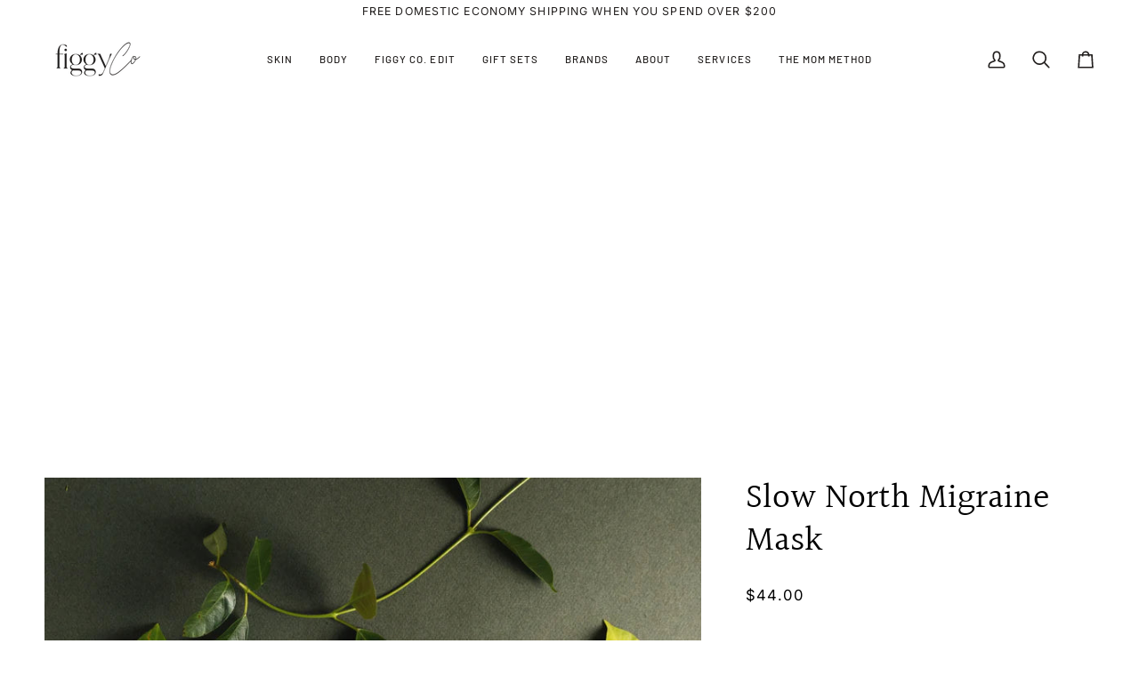

--- FILE ---
content_type: text/html; charset=utf-8
request_url: https://figgyco.com/products/slow-north-migraine-mask?_pos=1&_sid=2d0607a70&_ss=r
body_size: 38414
content:
<!doctype html>




<html class="no-js" lang="en" ><head>
  <meta charset="utf-8">
  <meta http-equiv="X-UA-Compatible" content="IE=edge,chrome=1">
  <meta name="viewport" content="width=device-width,initial-scale=1,viewport-fit=cover">
  <meta name="theme-color" content="#bfc3b4"><link rel="canonical" href="https://figgyco.com/products/slow-north-migraine-mask"><!-- ======================= Pipeline Theme V7.4.2 ========================= -->

  <!-- Preloading ================================================================== -->

  <link rel="preconnect" href="https://fonts.shopify.com" crossorigin>
  <link rel="preload" href="//figgyco.com/cdn/fonts/barlow/barlow_n4.038c60d7ea9ddb238b2f64ba6f463ba6c0b5e5ad.woff2" as="font" type="font/woff2" crossorigin>
  <link rel="preload" href="//figgyco.com/cdn/fonts/halant/halant_n4.7a3ca1dd5e401bca6e0e60419988fc6cfb4396fb.woff2" as="font" type="font/woff2" crossorigin>
  <link rel="preload" href="//figgyco.com/cdn/fonts/inter/inter_n4.b2a3f24c19b4de56e8871f609e73ca7f6d2e2bb9.woff2" as="font" type="font/woff2" crossorigin>

  <!-- Title and description ================================================ --><link rel="shortcut icon" href="//figgyco.com/cdn/shop/files/figgyfav_32x32.png?v=1667921189" type="image/png">
  <title>
    

    Slow North Migraine Mask
&ndash; Figgy Co.

  </title><meta name="description" content="Goodbye Tension, Hello Migraine Mask!  Let the beautiful print of Hidden Falls transport you to a flower-filled garden. Pops of pink and green dance around peonies, butterflies, and lush leaves to soothe away your stress. Melt away the tension. Let this cheerful migraine relief eye mask ease the pain while lifting your">
  <!-- /snippets/social-meta-tags.liquid --><meta property="og:site_name" content="Figgy Co.">
<meta property="og:url" content="https://figgyco.com/products/slow-north-migraine-mask">
<meta property="og:title" content="Slow North Migraine Mask">
<meta property="og:type" content="product">
<meta property="og:description" content="Goodbye Tension, Hello Migraine Mask!  Let the beautiful print of Hidden Falls transport you to a flower-filled garden. Pops of pink and green dance around peonies, butterflies, and lush leaves to soothe away your stress. Melt away the tension. Let this cheerful migraine relief eye mask ease the pain while lifting your"><meta property="og:price:amount" content="44.00">
  <meta property="og:price:currency" content="USD">
      <meta property="og:image" content="http://figgyco.com/cdn/shop/products/Eye-Mask-Greenhouse-Slow-North_800x_414262a9-e5c3-4eaa-8292-6154b9e53405.webp?v=1664912633">
      <meta property="og:image:secure_url" content="https://figgyco.com/cdn/shop/products/Eye-Mask-Greenhouse-Slow-North_800x_414262a9-e5c3-4eaa-8292-6154b9e53405.webp?v=1664912633">
      <meta property="og:image:height" content="800">
      <meta property="og:image:width" content="800">
      <meta property="og:image" content="http://figgyco.com/cdn/shop/products/Eye-Mask-Hidden-Falls-Slow-North-2_800x_2582c8da-54f7-4e28-b4a7-1f52aa61c791.webp?v=1664912634">
      <meta property="og:image:secure_url" content="https://figgyco.com/cdn/shop/products/Eye-Mask-Hidden-Falls-Slow-North-2_800x_2582c8da-54f7-4e28-b4a7-1f52aa61c791.webp?v=1664912634">
      <meta property="og:image:height" content="800">
      <meta property="og:image:width" content="800">
      <meta property="og:image" content="http://figgyco.com/cdn/shop/products/Eye-Mask-Pink-Pampas-Slow-North_800x_bd92c858-8848-45d4-b359-0eef2c394bba.webp?v=1664912634">
      <meta property="og:image:secure_url" content="https://figgyco.com/cdn/shop/products/Eye-Mask-Pink-Pampas-Slow-North_800x_bd92c858-8848-45d4-b359-0eef2c394bba.webp?v=1664912634">
      <meta property="og:image:height" content="800">
      <meta property="og:image:width" content="800">
<meta property="twitter:image" content="http://figgyco.com/cdn/shop/products/Eye-Mask-Greenhouse-Slow-North_800x_414262a9-e5c3-4eaa-8292-6154b9e53405_1200x1200.webp?v=1664912633">

<meta name="twitter:site" content="@">
<meta name="twitter:card" content="summary_large_image">
<meta name="twitter:title" content="Slow North Migraine Mask">
<meta name="twitter:description" content="Goodbye Tension, Hello Migraine Mask!  Let the beautiful print of Hidden Falls transport you to a flower-filled garden. Pops of pink and green dance around peonies, butterflies, and lush leaves to soothe away your stress. Melt away the tension. Let this cheerful migraine relief eye mask ease the pain while lifting your"><!-- CSS ================================================================== -->

  <link href="//figgyco.com/cdn/shop/t/10/assets/font-settings.css?v=133651747142725824561759333007" rel="stylesheet" type="text/css" media="all" />

  <!-- /snippets/css-variables.liquid -->


<style data-shopify>

:root {
/* ================ Layout Variables ================ */






--LAYOUT-WIDTH: 1450px;
--LAYOUT-GUTTER: 24px;
--LAYOUT-GUTTER-OFFSET: -24px;
--NAV-GUTTER: 15px;
--LAYOUT-OUTER: 50px;

/* ================ Product video ================ */

--COLOR-VIDEO-BG: #f2f2f2;


/* ================ Color Variables ================ */

/* === Backgrounds ===*/
--COLOR-BG: #ffffff;
--COLOR-BG-ACCENT: #f0cfbf;

/* === Text colors ===*/
--COLOR-TEXT-DARK: #000000;
--COLOR-TEXT: #221f1e;
--COLOR-TEXT-LIGHT: #646262;

/* === Bright color ===*/
--COLOR-PRIMARY: #ef4128;
--COLOR-PRIMARY-HOVER: #cb1900;
--COLOR-PRIMARY-FADE: rgba(239, 65, 40, 0.05);
--COLOR-PRIMARY-FADE-HOVER: rgba(239, 65, 40, 0.1);--COLOR-PRIMARY-OPPOSITE: #ffffff;

/* === Secondary/link Color ===*/
--COLOR-SECONDARY: #bfc3b4;
--COLOR-SECONDARY-HOVER: #a3b17a;
--COLOR-SECONDARY-FADE: rgba(191, 195, 180, 0.05);
--COLOR-SECONDARY-FADE-HOVER: rgba(191, 195, 180, 0.1);--COLOR-SECONDARY-OPPOSITE: #000000;

/* === Shades of grey ===*/
--COLOR-A5:  rgba(34, 31, 30, 0.05);
--COLOR-A10: rgba(34, 31, 30, 0.1);
--COLOR-A20: rgba(34, 31, 30, 0.2);
--COLOR-A35: rgba(34, 31, 30, 0.35);
--COLOR-A50: rgba(34, 31, 30, 0.5);
--COLOR-A80: rgba(34, 31, 30, 0.8);
--COLOR-A90: rgba(34, 31, 30, 0.9);
--COLOR-A95: rgba(34, 31, 30, 0.95);


/* ================ Inverted Color Variables ================ */

--INVERSE-BG: #646855;
--INVERSE-BG-ACCENT: #646855;

/* === Text colors ===*/
--INVERSE-TEXT-DARK: #ffffff;
--INVERSE-TEXT: #ffffff;
--INVERSE-TEXT-LIGHT: #d1d2cc;

/* === Bright color ===*/
--INVERSE-PRIMARY: #f0cfbf;
--INVERSE-PRIMARY-HOVER: #ed9d75;
--INVERSE-PRIMARY-FADE: rgba(240, 207, 191, 0.05);
--INVERSE-PRIMARY-FADE-HOVER: rgba(240, 207, 191, 0.1);--INVERSE-PRIMARY-OPPOSITE: #000000;


/* === Second Color ===*/
--INVERSE-SECONDARY: #bfc3b4;
--INVERSE-SECONDARY-HOVER: #a3b17a;
--INVERSE-SECONDARY-FADE: rgba(191, 195, 180, 0.05);
--INVERSE-SECONDARY-FADE-HOVER: rgba(191, 195, 180, 0.1);--INVERSE-SECONDARY-OPPOSITE: #000000;


/* === Shades of grey ===*/
--INVERSE-A5:  rgba(255, 255, 255, 0.05);
--INVERSE-A10: rgba(255, 255, 255, 0.1);
--INVERSE-A20: rgba(255, 255, 255, 0.2);
--INVERSE-A35: rgba(255, 255, 255, 0.3);
--INVERSE-A80: rgba(255, 255, 255, 0.8);
--INVERSE-A90: rgba(255, 255, 255, 0.9);
--INVERSE-A95: rgba(255, 255, 255, 0.95);


/* ================ Bright Color Variables ================ */

--BRIGHT-BG: #bfc3b4;
--BRIGHT-BG-ACCENT: #646855;

/* === Text colors ===*/
--BRIGHT-TEXT-DARK: #665d5a;
--BRIGHT-TEXT: #221f1e;
--BRIGHT-TEXT-LIGHT: #51504b;

/* === Bright color ===*/
--BRIGHT-PRIMARY: #ef4128;
--BRIGHT-PRIMARY-HOVER: #cb1900;
--BRIGHT-PRIMARY-FADE: rgba(239, 65, 40, 0.05);
--BRIGHT-PRIMARY-FADE-HOVER: rgba(239, 65, 40, 0.1);--BRIGHT-PRIMARY-OPPOSITE: #ffffff;


/* === Second Color ===*/
--BRIGHT-SECONDARY: #f0cfbf;
--BRIGHT-SECONDARY-HOVER: #ed9d75;
--BRIGHT-SECONDARY-FADE: rgba(240, 207, 191, 0.05);
--BRIGHT-SECONDARY-FADE-HOVER: rgba(240, 207, 191, 0.1);--BRIGHT-SECONDARY-OPPOSITE: #000000;


/* === Shades of grey ===*/
--BRIGHT-A5:  rgba(34, 31, 30, 0.05);
--BRIGHT-A10: rgba(34, 31, 30, 0.1);
--BRIGHT-A20: rgba(34, 31, 30, 0.2);
--BRIGHT-A35: rgba(34, 31, 30, 0.3);
--BRIGHT-A80: rgba(34, 31, 30, 0.8);
--BRIGHT-A90: rgba(34, 31, 30, 0.9);
--BRIGHT-A95: rgba(34, 31, 30, 0.95);


/* === Account Bar ===*/
--COLOR-ANNOUNCEMENT-BG: #ffffff;
--COLOR-ANNOUNCEMENT-TEXT: #221f1e;

/* === Nav and dropdown link background ===*/
--COLOR-NAV: #ffffff;
--COLOR-NAV-TEXT: #221f1e;
--COLOR-NAV-TEXT-DARK: #000000;
--COLOR-NAV-TEXT-LIGHT: #646262;
--COLOR-NAV-BORDER: #ffffff;
--COLOR-NAV-A10: rgba(34, 31, 30, 0.1);
--COLOR-NAV-A50: rgba(34, 31, 30, 0.5);
--COLOR-HIGHLIGHT-LINK: #ef4128;

/* === Site Footer ===*/
--COLOR-FOOTER-BG: #bfc3b4;
--COLOR-FOOTER-TEXT: #221f1e;
--COLOR-FOOTER-A5: rgba(34, 31, 30, 0.05);
--COLOR-FOOTER-A15: rgba(34, 31, 30, 0.15);
--COLOR-FOOTER-A90: rgba(34, 31, 30, 0.9);

/* === Sub-Footer ===*/
--COLOR-SUB-FOOTER-BG: #646855;
--COLOR-SUB-FOOTER-TEXT: #fcfaf7;
--COLOR-SUB-FOOTER-A5: rgba(252, 250, 247, 0.05);
--COLOR-SUB-FOOTER-A15: rgba(252, 250, 247, 0.15);
--COLOR-SUB-FOOTER-A90: rgba(252, 250, 247, 0.9);

/* === Products ===*/
--PRODUCT-GRID-ASPECT-RATIO: 100%;

/* === Product badges ===*/
--COLOR-BADGE: #ffffff;
--COLOR-BADGE-TEXT: #424242;
--COLOR-BADGE-TEXT-DARK: #1f1919;
--COLOR-BADGE-TEXT-HOVER: #686868;
--COLOR-BADGE-HAIRLINE: #f6f6f6;

/* === Product item slider ===*/--COLOR-PRODUCT-SLIDER: #ffffff;--COLOR-PRODUCT-SLIDER-OPPOSITE: rgba(13, 13, 13, 0.06);/* === disabled form colors ===*/
--COLOR-DISABLED-BG: #e9e9e9;
--COLOR-DISABLED-TEXT: #b2b1b0;

--INVERSE-DISABLED-BG: #747766;
--INVERSE-DISABLED-TEXT: #9a9d91;


/* === Tailwind RGBA Palette ===*/
--RGB-CANVAS: 255 255 255;
--RGB-CONTENT: 34 31 30;
--RGB-PRIMARY: 239 65 40;
--RGB-SECONDARY: 191 195 180;

--RGB-DARK-CANVAS: 100 104 85;
--RGB-DARK-CONTENT: 255 255 255;
--RGB-DARK-PRIMARY: 240 207 191;
--RGB-DARK-SECONDARY: 191 195 180;

--RGB-BRIGHT-CANVAS: 191 195 180;
--RGB-BRIGHT-CONTENT: 34 31 30;
--RGB-BRIGHT-PRIMARY: 239 65 40;
--RGB-BRIGHT-SECONDARY: 240 207 191;

--RGB-PRIMARY-CONTRAST: 255 255 255;
--RGB-SECONDARY-CONTRAST: 0 0 0;

--RGB-DARK-PRIMARY-CONTRAST: 0 0 0;
--RGB-DARK-SECONDARY-CONTRAST: 0 0 0;

--RGB-BRIGHT-PRIMARY-CONTRAST: 255 255 255;
--RGB-BRIGHT-SECONDARY-CONTRAST: 0 0 0;


/* === Button Radius === */
--BUTTON-RADIUS: 3px;


/* === Icon Stroke Width === */
--ICON-STROKE-WIDTH: 2px;


/* ================ Typography ================ */

--FONT-STACK-BODY: Barlow, sans-serif;
--FONT-STYLE-BODY: normal;
--FONT-WEIGHT-BODY: 400;
--FONT-WEIGHT-BODY-BOLD: 500;
--FONT-ADJUST-BODY: 1.0;

  --FONT-BODY-TRANSFORM: none;
  --FONT-BODY-LETTER-SPACING: normal;


--FONT-STACK-HEADING: Halant, serif;
--FONT-STYLE-HEADING: normal;
--FONT-WEIGHT-HEADING: 400;
--FONT-WEIGHT-HEADING-BOLD: 500;
--FONT-ADJUST-HEADING: 1.0;

  --FONT-HEADING-TRANSFORM: none;
  --FONT-HEADING-LETTER-SPACING: normal;


--FONT-STACK-ACCENT: Inter, serif;
--FONT-STYLE-ACCENT: normal;
--FONT-WEIGHT-ACCENT: 400;
--FONT-WEIGHT-ACCENT-BOLD: 500;
--FONT-ADJUST-ACCENT: 0.95;

  --FONT-ACCENT-TRANSFORM: uppercase;
  --FONT-ACCENT-LETTER-SPACING: 0.09em;

--TYPE-STACK-NAV: Barlow, sans-serif;
--TYPE-STYLE-NAV: normal;
--TYPE-ADJUST-NAV: 1.0;
--TYPE-WEIGHT-NAV: 500;

  --FONT-NAV-TRANSFORM: uppercase;
  --FONT-NAV-LETTER-SPACING: 0.09em;

--TYPE-STACK-BUTTON: Inter, sans-serif;
--TYPE-STYLE-BUTTON: normal;
--TYPE-ADJUST-BUTTON: 0.95;
--TYPE-WEIGHT-BUTTON: 500;

  --FONT-BUTTON-TRANSFORM: uppercase;
  --FONT-BUTTON-LETTER-SPACING: 0.09em;

--TYPE-STACK-KICKER: Inter, sans-serif;
--TYPE-STYLE-KICKER: normal;
--TYPE-ADJUST-KICKER: 0.95;
--TYPE-WEIGHT-KICKER: 500;

  --FONT-KICKER-TRANSFORM: uppercase;
  --FONT-KICKER-LETTER-SPACING: 0.09em;


--ICO-SELECT: url('//figgyco.com/cdn/shop/t/10/assets/ico-select.svg?v=47100250169754943221739049514');

/* ================ Photo correction ================ */
--PHOTO-CORRECTION: 100%;


  <!-- /snippets/css-variables-contrast.liquid -->



--COLOR-TEXT-DARK: #000000;
--COLOR-TEXT:#000000;
--COLOR-TEXT-LIGHT: #221f1e;

--INVERSE-TEXT-DARK: #ffffff;
--INVERSE-TEXT: #ffffff;
--INVERSE-TEXT-LIGHT: #ffffff;


}


/* ================ Typography ================ */
/* ================ type-scale.com ============ */

/* 1.16 base 13 */
:root {
 --font-1: 10px;
 --font-2: 11.3px;
 --font-3: 12px;
 --font-4: 13px;
 --font-5: 15.5px;
 --font-6: 17px;
 --font-7: 20px;
 --font-8: 23.5px;
 --font-9: 27px;
 --font-10:32px;
 --font-11:37px;
 --font-12:43px;
 --font-13:49px;
 --font-14:57px;
 --font-15:67px;
}

/* 1.175 base 13.5 */
@media only screen and (min-width: 480px) and (max-width: 1099px) {
  :root {
    --font-1: 10px;
    --font-2: 11.5px;
    --font-3: 12.5px;
    --font-4: 13.5px;
    --font-5: 16px;
    --font-6: 18px;
    --font-7: 21px;
    --font-8: 25px;
    --font-9: 29px;
    --font-10:34px;
    --font-11:40px;
    --font-12:47px;
    --font-13:56px;
    --font-14:65px;
   --font-15:77px;
  }
}
/* 1.22 base 14.5 */
@media only screen and (min-width: 1100px) {
  :root {
    --font-1: 10px;
    --font-2: 11.5px;
    --font-3: 13px;
    --font-4: 14.5px;
    --font-5: 17.5px;
    --font-6: 22px;
    --font-7: 26px;
    --font-8: 32px;
    --font-9: 39px;
    --font-10:48px;
    --font-11:58px;
    --font-12:71px;
    --font-13:87px;
    --font-14:106px;
    --font-15:129px;
 }
}


</style>


  <link href="//figgyco.com/cdn/shop/t/10/assets/theme.css?v=33112761484347277931737844295" rel="stylesheet" type="text/css" media="all" />

  <script>
    document.documentElement.className = document.documentElement.className.replace('no-js', 'js');

    
      document.documentElement.classList.add('aos-initialized');let root = '/';
    if (root[root.length - 1] !== '/') {
      root = `${root}/`;
    }
    var theme = {
      routes: {
        root_url: root,
        cart: '/cart',
        cart_add_url: '/cart/add',
        product_recommendations_url: '/recommendations/products',
        account_addresses_url: '/account/addresses',
        predictive_search_url: '/search/suggest'
      },
      state: {
        cartOpen: null,
      },
      sizes: {
        small: 480,
        medium: 768,
        large: 1100,
        widescreen: 1400
      },
      assets: {
        photoswipe: '//figgyco.com/cdn/shop/t/10/assets/photoswipe.js?v=169308975333299535361737844295',
        smoothscroll: '//figgyco.com/cdn/shop/t/10/assets/smoothscroll.js?v=37906625415260927261737844295',
        swatches: '//figgyco.com/cdn/shop/t/10/assets/swatches.json?v=154940297821828866241737844295',
        noImage: '//figgyco.com/cdn/shopifycloud/storefront/assets/no-image-2048-a2addb12.gif',
        base: '//figgyco.com/cdn/shop/t/10/assets/'
      },
      strings: {
        swatchesKey: "Color, Colour",
        addToCart: "Add to Cart",
        estimateShipping: "Estimate shipping",
        noShippingAvailable: "We do not ship to this destination.",
        free: "Free",
        from: "From",
        preOrder: "Pre-order",
        soldOut: "Sold Out",
        sale: "Sale",
        subscription: "Subscription",
        unavailable: "Unavailable",
        unitPrice: "Unit price",
        unitPriceSeparator: "per",
        stockout: "All available stock is in cart",
        products: "Products",
        pages: "Pages",
        collections: "Collections",
        resultsFor: "Results for",
        noResultsFor: "No results for",
        articles: "Articles",
        successMessage: "Link copied to clipboard",
      },
      settings: {
        badge_sale_type: "dollar",
        animate_hover: true,
        animate_scroll: true,
        show_locale_desktop: null,
        show_locale_mobile: null,
        show_currency_desktop: null,
        show_currency_mobile: null,
        currency_select_type: "country",
        currency_code_enable: false,
        cycle_images_hover_delay: 1.5
      },
      info: {
        name: 'pipeline'
      },
      version: '7.4.2',
      moneyFormat: "${{amount}}",
      shopCurrency: "USD",
      currencyCode: "USD"
    }
    let windowInnerHeight = window.innerHeight;
    document.documentElement.style.setProperty('--full-screen', `${windowInnerHeight}px`);
    document.documentElement.style.setProperty('--three-quarters', `${windowInnerHeight * 0.75}px`);
    document.documentElement.style.setProperty('--two-thirds', `${windowInnerHeight * 0.66}px`);
    document.documentElement.style.setProperty('--one-half', `${windowInnerHeight * 0.5}px`);
    document.documentElement.style.setProperty('--one-third', `${windowInnerHeight * 0.33}px`);
    document.documentElement.style.setProperty('--one-fifth', `${windowInnerHeight * 0.2}px`);

    window.isRTL = document.documentElement.getAttribute('dir') === 'rtl';
  </script><!-- Theme Javascript ============================================================== -->
  <script src="//figgyco.com/cdn/shop/t/10/assets/vendor.js?v=69555399850987115801737844295" defer="defer"></script>
  <script src="//figgyco.com/cdn/shop/t/10/assets/theme.js?v=155181627301911054061737844295" defer="defer"></script>

  <script>
    (function () {
      function onPageShowEvents() {
        if ('requestIdleCallback' in window) {
          requestIdleCallback(initCartEvent, { timeout: 500 })
        } else {
          initCartEvent()
        }
        function initCartEvent(){
          window.fetch(window.theme.routes.cart + '.js')
          .then((response) => {
            if(!response.ok){
              throw {status: response.statusText};
            }
            return response.json();
          })
          .then((response) => {
            document.dispatchEvent(new CustomEvent('theme:cart:change', {
              detail: {
                cart: response,
              },
              bubbles: true,
            }));
            return response;
          })
          .catch((e) => {
            console.error(e);
          });
        }
      };
      window.onpageshow = onPageShowEvents;
    })();
  </script>

  <script type="text/javascript">
    if (window.MSInputMethodContext && document.documentMode) {
      var scripts = document.getElementsByTagName('script')[0];
      var polyfill = document.createElement("script");
      polyfill.defer = true;
      polyfill.src = "//figgyco.com/cdn/shop/t/10/assets/ie11.js?v=144489047535103983231737844295";

      scripts.parentNode.insertBefore(polyfill, scripts);
    }
  </script>

  <!-- Shopify app scripts =========================================================== -->
  <script>window.performance && window.performance.mark && window.performance.mark('shopify.content_for_header.start');</script><meta name="facebook-domain-verification" content="e5gp2va8zebewv9ir7xa9ej4aks518">
<meta id="shopify-digital-wallet" name="shopify-digital-wallet" content="/57636028625/digital_wallets/dialog">
<meta name="shopify-checkout-api-token" content="6bc7c6fe368a5e884beb300720fef728">
<meta id="in-context-paypal-metadata" data-shop-id="57636028625" data-venmo-supported="false" data-environment="production" data-locale="en_US" data-paypal-v4="true" data-currency="USD">
<link rel="alternate" type="application/json+oembed" href="https://figgyco.com/products/slow-north-migraine-mask.oembed">
<script async="async" src="/checkouts/internal/preloads.js?locale=en-US"></script>
<link rel="preconnect" href="https://shop.app" crossorigin="anonymous">
<script async="async" src="https://shop.app/checkouts/internal/preloads.js?locale=en-US&shop_id=57636028625" crossorigin="anonymous"></script>
<script id="apple-pay-shop-capabilities" type="application/json">{"shopId":57636028625,"countryCode":"US","currencyCode":"USD","merchantCapabilities":["supports3DS"],"merchantId":"gid:\/\/shopify\/Shop\/57636028625","merchantName":"Figgy Co.","requiredBillingContactFields":["postalAddress","email"],"requiredShippingContactFields":["postalAddress","email"],"shippingType":"shipping","supportedNetworks":["visa","masterCard","amex","discover","elo","jcb"],"total":{"type":"pending","label":"Figgy Co.","amount":"1.00"},"shopifyPaymentsEnabled":true,"supportsSubscriptions":true}</script>
<script id="shopify-features" type="application/json">{"accessToken":"6bc7c6fe368a5e884beb300720fef728","betas":["rich-media-storefront-analytics"],"domain":"figgyco.com","predictiveSearch":true,"shopId":57636028625,"locale":"en"}</script>
<script>var Shopify = Shopify || {};
Shopify.shop = "figgyco.myshopify.com";
Shopify.locale = "en";
Shopify.currency = {"active":"USD","rate":"1.0"};
Shopify.country = "US";
Shopify.theme = {"name":"Pipeline","id":134497435857,"schema_name":"Pipeline","schema_version":"7.4.2","theme_store_id":739,"role":"main"};
Shopify.theme.handle = "null";
Shopify.theme.style = {"id":null,"handle":null};
Shopify.cdnHost = "figgyco.com/cdn";
Shopify.routes = Shopify.routes || {};
Shopify.routes.root = "/";</script>
<script type="module">!function(o){(o.Shopify=o.Shopify||{}).modules=!0}(window);</script>
<script>!function(o){function n(){var o=[];function n(){o.push(Array.prototype.slice.apply(arguments))}return n.q=o,n}var t=o.Shopify=o.Shopify||{};t.loadFeatures=n(),t.autoloadFeatures=n()}(window);</script>
<script>
  window.ShopifyPay = window.ShopifyPay || {};
  window.ShopifyPay.apiHost = "shop.app\/pay";
  window.ShopifyPay.redirectState = null;
</script>
<script id="shop-js-analytics" type="application/json">{"pageType":"product"}</script>
<script defer="defer" async type="module" src="//figgyco.com/cdn/shopifycloud/shop-js/modules/v2/client.init-shop-cart-sync_C5BV16lS.en.esm.js"></script>
<script defer="defer" async type="module" src="//figgyco.com/cdn/shopifycloud/shop-js/modules/v2/chunk.common_CygWptCX.esm.js"></script>
<script type="module">
  await import("//figgyco.com/cdn/shopifycloud/shop-js/modules/v2/client.init-shop-cart-sync_C5BV16lS.en.esm.js");
await import("//figgyco.com/cdn/shopifycloud/shop-js/modules/v2/chunk.common_CygWptCX.esm.js");

  window.Shopify.SignInWithShop?.initShopCartSync?.({"fedCMEnabled":true,"windoidEnabled":true});

</script>
<script>
  window.Shopify = window.Shopify || {};
  if (!window.Shopify.featureAssets) window.Shopify.featureAssets = {};
  window.Shopify.featureAssets['shop-js'] = {"shop-cart-sync":["modules/v2/client.shop-cart-sync_ZFArdW7E.en.esm.js","modules/v2/chunk.common_CygWptCX.esm.js"],"init-fed-cm":["modules/v2/client.init-fed-cm_CmiC4vf6.en.esm.js","modules/v2/chunk.common_CygWptCX.esm.js"],"shop-button":["modules/v2/client.shop-button_tlx5R9nI.en.esm.js","modules/v2/chunk.common_CygWptCX.esm.js"],"shop-cash-offers":["modules/v2/client.shop-cash-offers_DOA2yAJr.en.esm.js","modules/v2/chunk.common_CygWptCX.esm.js","modules/v2/chunk.modal_D71HUcav.esm.js"],"init-windoid":["modules/v2/client.init-windoid_sURxWdc1.en.esm.js","modules/v2/chunk.common_CygWptCX.esm.js"],"shop-toast-manager":["modules/v2/client.shop-toast-manager_ClPi3nE9.en.esm.js","modules/v2/chunk.common_CygWptCX.esm.js"],"init-shop-email-lookup-coordinator":["modules/v2/client.init-shop-email-lookup-coordinator_B8hsDcYM.en.esm.js","modules/v2/chunk.common_CygWptCX.esm.js"],"init-shop-cart-sync":["modules/v2/client.init-shop-cart-sync_C5BV16lS.en.esm.js","modules/v2/chunk.common_CygWptCX.esm.js"],"avatar":["modules/v2/client.avatar_BTnouDA3.en.esm.js"],"pay-button":["modules/v2/client.pay-button_FdsNuTd3.en.esm.js","modules/v2/chunk.common_CygWptCX.esm.js"],"init-customer-accounts":["modules/v2/client.init-customer-accounts_DxDtT_ad.en.esm.js","modules/v2/client.shop-login-button_C5VAVYt1.en.esm.js","modules/v2/chunk.common_CygWptCX.esm.js","modules/v2/chunk.modal_D71HUcav.esm.js"],"init-shop-for-new-customer-accounts":["modules/v2/client.init-shop-for-new-customer-accounts_ChsxoAhi.en.esm.js","modules/v2/client.shop-login-button_C5VAVYt1.en.esm.js","modules/v2/chunk.common_CygWptCX.esm.js","modules/v2/chunk.modal_D71HUcav.esm.js"],"shop-login-button":["modules/v2/client.shop-login-button_C5VAVYt1.en.esm.js","modules/v2/chunk.common_CygWptCX.esm.js","modules/v2/chunk.modal_D71HUcav.esm.js"],"init-customer-accounts-sign-up":["modules/v2/client.init-customer-accounts-sign-up_CPSyQ0Tj.en.esm.js","modules/v2/client.shop-login-button_C5VAVYt1.en.esm.js","modules/v2/chunk.common_CygWptCX.esm.js","modules/v2/chunk.modal_D71HUcav.esm.js"],"shop-follow-button":["modules/v2/client.shop-follow-button_Cva4Ekp9.en.esm.js","modules/v2/chunk.common_CygWptCX.esm.js","modules/v2/chunk.modal_D71HUcav.esm.js"],"checkout-modal":["modules/v2/client.checkout-modal_BPM8l0SH.en.esm.js","modules/v2/chunk.common_CygWptCX.esm.js","modules/v2/chunk.modal_D71HUcav.esm.js"],"lead-capture":["modules/v2/client.lead-capture_Bi8yE_yS.en.esm.js","modules/v2/chunk.common_CygWptCX.esm.js","modules/v2/chunk.modal_D71HUcav.esm.js"],"shop-login":["modules/v2/client.shop-login_D6lNrXab.en.esm.js","modules/v2/chunk.common_CygWptCX.esm.js","modules/v2/chunk.modal_D71HUcav.esm.js"],"payment-terms":["modules/v2/client.payment-terms_CZxnsJam.en.esm.js","modules/v2/chunk.common_CygWptCX.esm.js","modules/v2/chunk.modal_D71HUcav.esm.js"]};
</script>
<script id="__st">var __st={"a":57636028625,"offset":-18000,"reqid":"49082b80-829c-4a9f-a8e0-0257bb074d90-1768823913","pageurl":"figgyco.com\/products\/slow-north-migraine-mask?_pos=1\u0026_sid=2d0607a70\u0026_ss=r","u":"e59515764988","p":"product","rtyp":"product","rid":7120718954705};</script>
<script>window.ShopifyPaypalV4VisibilityTracking = true;</script>
<script id="captcha-bootstrap">!function(){'use strict';const t='contact',e='account',n='new_comment',o=[[t,t],['blogs',n],['comments',n],[t,'customer']],c=[[e,'customer_login'],[e,'guest_login'],[e,'recover_customer_password'],[e,'create_customer']],r=t=>t.map((([t,e])=>`form[action*='/${t}']:not([data-nocaptcha='true']) input[name='form_type'][value='${e}']`)).join(','),a=t=>()=>t?[...document.querySelectorAll(t)].map((t=>t.form)):[];function s(){const t=[...o],e=r(t);return a(e)}const i='password',u='form_key',d=['recaptcha-v3-token','g-recaptcha-response','h-captcha-response',i],f=()=>{try{return window.sessionStorage}catch{return}},m='__shopify_v',_=t=>t.elements[u];function p(t,e,n=!1){try{const o=window.sessionStorage,c=JSON.parse(o.getItem(e)),{data:r}=function(t){const{data:e,action:n}=t;return t[m]||n?{data:e,action:n}:{data:t,action:n}}(c);for(const[e,n]of Object.entries(r))t.elements[e]&&(t.elements[e].value=n);n&&o.removeItem(e)}catch(o){console.error('form repopulation failed',{error:o})}}const l='form_type',E='cptcha';function T(t){t.dataset[E]=!0}const w=window,h=w.document,L='Shopify',v='ce_forms',y='captcha';let A=!1;((t,e)=>{const n=(g='f06e6c50-85a8-45c8-87d0-21a2b65856fe',I='https://cdn.shopify.com/shopifycloud/storefront-forms-hcaptcha/ce_storefront_forms_captcha_hcaptcha.v1.5.2.iife.js',D={infoText:'Protected by hCaptcha',privacyText:'Privacy',termsText:'Terms'},(t,e,n)=>{const o=w[L][v],c=o.bindForm;if(c)return c(t,g,e,D).then(n);var r;o.q.push([[t,g,e,D],n]),r=I,A||(h.body.append(Object.assign(h.createElement('script'),{id:'captcha-provider',async:!0,src:r})),A=!0)});var g,I,D;w[L]=w[L]||{},w[L][v]=w[L][v]||{},w[L][v].q=[],w[L][y]=w[L][y]||{},w[L][y].protect=function(t,e){n(t,void 0,e),T(t)},Object.freeze(w[L][y]),function(t,e,n,w,h,L){const[v,y,A,g]=function(t,e,n){const i=e?o:[],u=t?c:[],d=[...i,...u],f=r(d),m=r(i),_=r(d.filter((([t,e])=>n.includes(e))));return[a(f),a(m),a(_),s()]}(w,h,L),I=t=>{const e=t.target;return e instanceof HTMLFormElement?e:e&&e.form},D=t=>v().includes(t);t.addEventListener('submit',(t=>{const e=I(t);if(!e)return;const n=D(e)&&!e.dataset.hcaptchaBound&&!e.dataset.recaptchaBound,o=_(e),c=g().includes(e)&&(!o||!o.value);(n||c)&&t.preventDefault(),c&&!n&&(function(t){try{if(!f())return;!function(t){const e=f();if(!e)return;const n=_(t);if(!n)return;const o=n.value;o&&e.removeItem(o)}(t);const e=Array.from(Array(32),(()=>Math.random().toString(36)[2])).join('');!function(t,e){_(t)||t.append(Object.assign(document.createElement('input'),{type:'hidden',name:u})),t.elements[u].value=e}(t,e),function(t,e){const n=f();if(!n)return;const o=[...t.querySelectorAll(`input[type='${i}']`)].map((({name:t})=>t)),c=[...d,...o],r={};for(const[a,s]of new FormData(t).entries())c.includes(a)||(r[a]=s);n.setItem(e,JSON.stringify({[m]:1,action:t.action,data:r}))}(t,e)}catch(e){console.error('failed to persist form',e)}}(e),e.submit())}));const S=(t,e)=>{t&&!t.dataset[E]&&(n(t,e.some((e=>e===t))),T(t))};for(const o of['focusin','change'])t.addEventListener(o,(t=>{const e=I(t);D(e)&&S(e,y())}));const B=e.get('form_key'),M=e.get(l),P=B&&M;t.addEventListener('DOMContentLoaded',(()=>{const t=y();if(P)for(const e of t)e.elements[l].value===M&&p(e,B);[...new Set([...A(),...v().filter((t=>'true'===t.dataset.shopifyCaptcha))])].forEach((e=>S(e,t)))}))}(h,new URLSearchParams(w.location.search),n,t,e,['guest_login'])})(!0,!0)}();</script>
<script integrity="sha256-4kQ18oKyAcykRKYeNunJcIwy7WH5gtpwJnB7kiuLZ1E=" data-source-attribution="shopify.loadfeatures" defer="defer" src="//figgyco.com/cdn/shopifycloud/storefront/assets/storefront/load_feature-a0a9edcb.js" crossorigin="anonymous"></script>
<script crossorigin="anonymous" defer="defer" src="//figgyco.com/cdn/shopifycloud/storefront/assets/shopify_pay/storefront-65b4c6d7.js?v=20250812"></script>
<script data-source-attribution="shopify.dynamic_checkout.dynamic.init">var Shopify=Shopify||{};Shopify.PaymentButton=Shopify.PaymentButton||{isStorefrontPortableWallets:!0,init:function(){window.Shopify.PaymentButton.init=function(){};var t=document.createElement("script");t.src="https://figgyco.com/cdn/shopifycloud/portable-wallets/latest/portable-wallets.en.js",t.type="module",document.head.appendChild(t)}};
</script>
<script data-source-attribution="shopify.dynamic_checkout.buyer_consent">
  function portableWalletsHideBuyerConsent(e){var t=document.getElementById("shopify-buyer-consent"),n=document.getElementById("shopify-subscription-policy-button");t&&n&&(t.classList.add("hidden"),t.setAttribute("aria-hidden","true"),n.removeEventListener("click",e))}function portableWalletsShowBuyerConsent(e){var t=document.getElementById("shopify-buyer-consent"),n=document.getElementById("shopify-subscription-policy-button");t&&n&&(t.classList.remove("hidden"),t.removeAttribute("aria-hidden"),n.addEventListener("click",e))}window.Shopify?.PaymentButton&&(window.Shopify.PaymentButton.hideBuyerConsent=portableWalletsHideBuyerConsent,window.Shopify.PaymentButton.showBuyerConsent=portableWalletsShowBuyerConsent);
</script>
<script>
  function portableWalletsCleanup(e){e&&e.src&&console.error("Failed to load portable wallets script "+e.src);var t=document.querySelectorAll("shopify-accelerated-checkout .shopify-payment-button__skeleton, shopify-accelerated-checkout-cart .wallet-cart-button__skeleton"),e=document.getElementById("shopify-buyer-consent");for(let e=0;e<t.length;e++)t[e].remove();e&&e.remove()}function portableWalletsNotLoadedAsModule(e){e instanceof ErrorEvent&&"string"==typeof e.message&&e.message.includes("import.meta")&&"string"==typeof e.filename&&e.filename.includes("portable-wallets")&&(window.removeEventListener("error",portableWalletsNotLoadedAsModule),window.Shopify.PaymentButton.failedToLoad=e,"loading"===document.readyState?document.addEventListener("DOMContentLoaded",window.Shopify.PaymentButton.init):window.Shopify.PaymentButton.init())}window.addEventListener("error",portableWalletsNotLoadedAsModule);
</script>

<script type="module" src="https://figgyco.com/cdn/shopifycloud/portable-wallets/latest/portable-wallets.en.js" onError="portableWalletsCleanup(this)" crossorigin="anonymous"></script>
<script nomodule>
  document.addEventListener("DOMContentLoaded", portableWalletsCleanup);
</script>

<script id='scb4127' type='text/javascript' async='' src='https://figgyco.com/cdn/shopifycloud/privacy-banner/storefront-banner.js'></script><link id="shopify-accelerated-checkout-styles" rel="stylesheet" media="screen" href="https://figgyco.com/cdn/shopifycloud/portable-wallets/latest/accelerated-checkout-backwards-compat.css" crossorigin="anonymous">
<style id="shopify-accelerated-checkout-cart">
        #shopify-buyer-consent {
  margin-top: 1em;
  display: inline-block;
  width: 100%;
}

#shopify-buyer-consent.hidden {
  display: none;
}

#shopify-subscription-policy-button {
  background: none;
  border: none;
  padding: 0;
  text-decoration: underline;
  font-size: inherit;
  cursor: pointer;
}

#shopify-subscription-policy-button::before {
  box-shadow: none;
}

      </style>

<script>window.performance && window.performance.mark && window.performance.mark('shopify.content_for_header.end');</script>
<script src="https://cdn.shopify.com/extensions/019bd612-27ac-7f5a-8d08-0744f0cc29ba/wishlist-shopify-app-634/assets/addtowishlistbutton.js" type="text/javascript" defer="defer"></script>
<link href="https://cdn.shopify.com/extensions/019bd612-27ac-7f5a-8d08-0744f0cc29ba/wishlist-shopify-app-634/assets/addtowishlistbutton.css" rel="stylesheet" type="text/css" media="all">
<link href="https://monorail-edge.shopifysvc.com" rel="dns-prefetch">
<script>(function(){if ("sendBeacon" in navigator && "performance" in window) {try {var session_token_from_headers = performance.getEntriesByType('navigation')[0].serverTiming.find(x => x.name == '_s').description;} catch {var session_token_from_headers = undefined;}var session_cookie_matches = document.cookie.match(/_shopify_s=([^;]*)/);var session_token_from_cookie = session_cookie_matches && session_cookie_matches.length === 2 ? session_cookie_matches[1] : "";var session_token = session_token_from_headers || session_token_from_cookie || "";function handle_abandonment_event(e) {var entries = performance.getEntries().filter(function(entry) {return /monorail-edge.shopifysvc.com/.test(entry.name);});if (!window.abandonment_tracked && entries.length === 0) {window.abandonment_tracked = true;var currentMs = Date.now();var navigation_start = performance.timing.navigationStart;var payload = {shop_id: 57636028625,url: window.location.href,navigation_start,duration: currentMs - navigation_start,session_token,page_type: "product"};window.navigator.sendBeacon("https://monorail-edge.shopifysvc.com/v1/produce", JSON.stringify({schema_id: "online_store_buyer_site_abandonment/1.1",payload: payload,metadata: {event_created_at_ms: currentMs,event_sent_at_ms: currentMs}}));}}window.addEventListener('pagehide', handle_abandonment_event);}}());</script>
<script id="web-pixels-manager-setup">(function e(e,d,r,n,o){if(void 0===o&&(o={}),!Boolean(null===(a=null===(i=window.Shopify)||void 0===i?void 0:i.analytics)||void 0===a?void 0:a.replayQueue)){var i,a;window.Shopify=window.Shopify||{};var t=window.Shopify;t.analytics=t.analytics||{};var s=t.analytics;s.replayQueue=[],s.publish=function(e,d,r){return s.replayQueue.push([e,d,r]),!0};try{self.performance.mark("wpm:start")}catch(e){}var l=function(){var e={modern:/Edge?\/(1{2}[4-9]|1[2-9]\d|[2-9]\d{2}|\d{4,})\.\d+(\.\d+|)|Firefox\/(1{2}[4-9]|1[2-9]\d|[2-9]\d{2}|\d{4,})\.\d+(\.\d+|)|Chrom(ium|e)\/(9{2}|\d{3,})\.\d+(\.\d+|)|(Maci|X1{2}).+ Version\/(15\.\d+|(1[6-9]|[2-9]\d|\d{3,})\.\d+)([,.]\d+|)( \(\w+\)|)( Mobile\/\w+|) Safari\/|Chrome.+OPR\/(9{2}|\d{3,})\.\d+\.\d+|(CPU[ +]OS|iPhone[ +]OS|CPU[ +]iPhone|CPU IPhone OS|CPU iPad OS)[ +]+(15[._]\d+|(1[6-9]|[2-9]\d|\d{3,})[._]\d+)([._]\d+|)|Android:?[ /-](13[3-9]|1[4-9]\d|[2-9]\d{2}|\d{4,})(\.\d+|)(\.\d+|)|Android.+Firefox\/(13[5-9]|1[4-9]\d|[2-9]\d{2}|\d{4,})\.\d+(\.\d+|)|Android.+Chrom(ium|e)\/(13[3-9]|1[4-9]\d|[2-9]\d{2}|\d{4,})\.\d+(\.\d+|)|SamsungBrowser\/([2-9]\d|\d{3,})\.\d+/,legacy:/Edge?\/(1[6-9]|[2-9]\d|\d{3,})\.\d+(\.\d+|)|Firefox\/(5[4-9]|[6-9]\d|\d{3,})\.\d+(\.\d+|)|Chrom(ium|e)\/(5[1-9]|[6-9]\d|\d{3,})\.\d+(\.\d+|)([\d.]+$|.*Safari\/(?![\d.]+ Edge\/[\d.]+$))|(Maci|X1{2}).+ Version\/(10\.\d+|(1[1-9]|[2-9]\d|\d{3,})\.\d+)([,.]\d+|)( \(\w+\)|)( Mobile\/\w+|) Safari\/|Chrome.+OPR\/(3[89]|[4-9]\d|\d{3,})\.\d+\.\d+|(CPU[ +]OS|iPhone[ +]OS|CPU[ +]iPhone|CPU IPhone OS|CPU iPad OS)[ +]+(10[._]\d+|(1[1-9]|[2-9]\d|\d{3,})[._]\d+)([._]\d+|)|Android:?[ /-](13[3-9]|1[4-9]\d|[2-9]\d{2}|\d{4,})(\.\d+|)(\.\d+|)|Mobile Safari.+OPR\/([89]\d|\d{3,})\.\d+\.\d+|Android.+Firefox\/(13[5-9]|1[4-9]\d|[2-9]\d{2}|\d{4,})\.\d+(\.\d+|)|Android.+Chrom(ium|e)\/(13[3-9]|1[4-9]\d|[2-9]\d{2}|\d{4,})\.\d+(\.\d+|)|Android.+(UC? ?Browser|UCWEB|U3)[ /]?(15\.([5-9]|\d{2,})|(1[6-9]|[2-9]\d|\d{3,})\.\d+)\.\d+|SamsungBrowser\/(5\.\d+|([6-9]|\d{2,})\.\d+)|Android.+MQ{2}Browser\/(14(\.(9|\d{2,})|)|(1[5-9]|[2-9]\d|\d{3,})(\.\d+|))(\.\d+|)|K[Aa][Ii]OS\/(3\.\d+|([4-9]|\d{2,})\.\d+)(\.\d+|)/},d=e.modern,r=e.legacy,n=navigator.userAgent;return n.match(d)?"modern":n.match(r)?"legacy":"unknown"}(),u="modern"===l?"modern":"legacy",c=(null!=n?n:{modern:"",legacy:""})[u],f=function(e){return[e.baseUrl,"/wpm","/b",e.hashVersion,"modern"===e.buildTarget?"m":"l",".js"].join("")}({baseUrl:d,hashVersion:r,buildTarget:u}),m=function(e){var d=e.version,r=e.bundleTarget,n=e.surface,o=e.pageUrl,i=e.monorailEndpoint;return{emit:function(e){var a=e.status,t=e.errorMsg,s=(new Date).getTime(),l=JSON.stringify({metadata:{event_sent_at_ms:s},events:[{schema_id:"web_pixels_manager_load/3.1",payload:{version:d,bundle_target:r,page_url:o,status:a,surface:n,error_msg:t},metadata:{event_created_at_ms:s}}]});if(!i)return console&&console.warn&&console.warn("[Web Pixels Manager] No Monorail endpoint provided, skipping logging."),!1;try{return self.navigator.sendBeacon.bind(self.navigator)(i,l)}catch(e){}var u=new XMLHttpRequest;try{return u.open("POST",i,!0),u.setRequestHeader("Content-Type","text/plain"),u.send(l),!0}catch(e){return console&&console.warn&&console.warn("[Web Pixels Manager] Got an unhandled error while logging to Monorail."),!1}}}}({version:r,bundleTarget:l,surface:e.surface,pageUrl:self.location.href,monorailEndpoint:e.monorailEndpoint});try{o.browserTarget=l,function(e){var d=e.src,r=e.async,n=void 0===r||r,o=e.onload,i=e.onerror,a=e.sri,t=e.scriptDataAttributes,s=void 0===t?{}:t,l=document.createElement("script"),u=document.querySelector("head"),c=document.querySelector("body");if(l.async=n,l.src=d,a&&(l.integrity=a,l.crossOrigin="anonymous"),s)for(var f in s)if(Object.prototype.hasOwnProperty.call(s,f))try{l.dataset[f]=s[f]}catch(e){}if(o&&l.addEventListener("load",o),i&&l.addEventListener("error",i),u)u.appendChild(l);else{if(!c)throw new Error("Did not find a head or body element to append the script");c.appendChild(l)}}({src:f,async:!0,onload:function(){if(!function(){var e,d;return Boolean(null===(d=null===(e=window.Shopify)||void 0===e?void 0:e.analytics)||void 0===d?void 0:d.initialized)}()){var d=window.webPixelsManager.init(e)||void 0;if(d){var r=window.Shopify.analytics;r.replayQueue.forEach((function(e){var r=e[0],n=e[1],o=e[2];d.publishCustomEvent(r,n,o)})),r.replayQueue=[],r.publish=d.publishCustomEvent,r.visitor=d.visitor,r.initialized=!0}}},onerror:function(){return m.emit({status:"failed",errorMsg:"".concat(f," has failed to load")})},sri:function(e){var d=/^sha384-[A-Za-z0-9+/=]+$/;return"string"==typeof e&&d.test(e)}(c)?c:"",scriptDataAttributes:o}),m.emit({status:"loading"})}catch(e){m.emit({status:"failed",errorMsg:(null==e?void 0:e.message)||"Unknown error"})}}})({shopId: 57636028625,storefrontBaseUrl: "https://figgyco.com",extensionsBaseUrl: "https://extensions.shopifycdn.com/cdn/shopifycloud/web-pixels-manager",monorailEndpoint: "https://monorail-edge.shopifysvc.com/unstable/produce_batch",surface: "storefront-renderer",enabledBetaFlags: ["2dca8a86"],webPixelsConfigList: [{"id":"364282065","configuration":"{\"swymApiEndpoint\":\"https:\/\/swymstore-v3free-01.swymrelay.com\",\"swymTier\":\"v3free-01\"}","eventPayloadVersion":"v1","runtimeContext":"STRICT","scriptVersion":"5b6f6917e306bc7f24523662663331c0","type":"APP","apiClientId":1350849,"privacyPurposes":["ANALYTICS","MARKETING","PREFERENCES"],"dataSharingAdjustments":{"protectedCustomerApprovalScopes":["read_customer_email","read_customer_name","read_customer_personal_data","read_customer_phone"]}},{"id":"107217105","configuration":"{\"pixel_id\":\"1012295752914895\",\"pixel_type\":\"facebook_pixel\",\"metaapp_system_user_token\":\"-\"}","eventPayloadVersion":"v1","runtimeContext":"OPEN","scriptVersion":"ca16bc87fe92b6042fbaa3acc2fbdaa6","type":"APP","apiClientId":2329312,"privacyPurposes":["ANALYTICS","MARKETING","SALE_OF_DATA"],"dataSharingAdjustments":{"protectedCustomerApprovalScopes":["read_customer_address","read_customer_email","read_customer_name","read_customer_personal_data","read_customer_phone"]}},{"id":"43155665","configuration":"{\"tagID\":\"2614358178587\"}","eventPayloadVersion":"v1","runtimeContext":"STRICT","scriptVersion":"18031546ee651571ed29edbe71a3550b","type":"APP","apiClientId":3009811,"privacyPurposes":["ANALYTICS","MARKETING","SALE_OF_DATA"],"dataSharingAdjustments":{"protectedCustomerApprovalScopes":["read_customer_address","read_customer_email","read_customer_name","read_customer_personal_data","read_customer_phone"]}},{"id":"shopify-app-pixel","configuration":"{}","eventPayloadVersion":"v1","runtimeContext":"STRICT","scriptVersion":"0450","apiClientId":"shopify-pixel","type":"APP","privacyPurposes":["ANALYTICS","MARKETING"]},{"id":"shopify-custom-pixel","eventPayloadVersion":"v1","runtimeContext":"LAX","scriptVersion":"0450","apiClientId":"shopify-pixel","type":"CUSTOM","privacyPurposes":["ANALYTICS","MARKETING"]}],isMerchantRequest: false,initData: {"shop":{"name":"Figgy Co.","paymentSettings":{"currencyCode":"USD"},"myshopifyDomain":"figgyco.myshopify.com","countryCode":"US","storefrontUrl":"https:\/\/figgyco.com"},"customer":null,"cart":null,"checkout":null,"productVariants":[{"price":{"amount":44.0,"currencyCode":"USD"},"product":{"title":"Slow North Migraine Mask","vendor":"Slow North","id":"7120718954705","untranslatedTitle":"Slow North Migraine Mask","url":"\/products\/slow-north-migraine-mask","type":"Wellness"},"id":"41256905375953","image":{"src":"\/\/figgyco.com\/cdn\/shop\/products\/Eye-Mask-Greenhouse-Slow-North_800x_414262a9-e5c3-4eaa-8292-6154b9e53405.webp?v=1664912633"},"sku":"","title":"Green Pampas","untranslatedTitle":"Green Pampas"},{"price":{"amount":44.0,"currencyCode":"USD"},"product":{"title":"Slow North Migraine Mask","vendor":"Slow North","id":"7120718954705","untranslatedTitle":"Slow North Migraine Mask","url":"\/products\/slow-north-migraine-mask","type":"Wellness"},"id":"41256905408721","image":{"src":"\/\/figgyco.com\/cdn\/shop\/products\/Eye-Mask-Pink-Pampas-Slow-North_800x_bd92c858-8848-45d4-b359-0eef2c394bba.webp?v=1664912634"},"sku":"","title":"Pink Pampas","untranslatedTitle":"Pink Pampas"},{"price":{"amount":44.0,"currencyCode":"USD"},"product":{"title":"Slow North Migraine Mask","vendor":"Slow North","id":"7120718954705","untranslatedTitle":"Slow North Migraine Mask","url":"\/products\/slow-north-migraine-mask","type":"Wellness"},"id":"41256905441489","image":{"src":"\/\/figgyco.com\/cdn\/shop\/products\/Eye-Mask-Hidden-Falls-Slow-North-2_800x_2582c8da-54f7-4e28-b4a7-1f52aa61c791.webp?v=1664912634"},"sku":"","title":"Hidden Falls","untranslatedTitle":"Hidden Falls"},{"price":{"amount":44.0,"currencyCode":"USD"},"product":{"title":"Slow North Migraine Mask","vendor":"Slow North","id":"7120718954705","untranslatedTitle":"Slow North Migraine Mask","url":"\/products\/slow-north-migraine-mask","type":"Wellness"},"id":"41501654974673","image":{"src":"\/\/figgyco.com\/cdn\/shop\/products\/Eye-Mask-Pom-Blossom-Slow-North-1_800x_5c545cea-58a2-4ccf-9d92-809fa1a940c5.webp?v=1682616117"},"sku":"","title":"Pom Blossom","untranslatedTitle":"Pom Blossom"},{"price":{"amount":44.0,"currencyCode":"USD"},"product":{"title":"Slow North Migraine Mask","vendor":"Slow North","id":"7120718954705","untranslatedTitle":"Slow North Migraine Mask","url":"\/products\/slow-north-migraine-mask","type":"Wellness"},"id":"41501655630033","image":{"src":"\/\/figgyco.com\/cdn\/shop\/products\/Eye-Mask-Rainbow-Hill-Slow-North_800x_e4d3fd2f-7b96-495c-ae6a-0db5d22d365e.webp?v=1682616405"},"sku":"","title":"Rainbow Hill","untranslatedTitle":"Rainbow Hill"},{"price":{"amount":44.0,"currencyCode":"USD"},"product":{"title":"Slow North Migraine Mask","vendor":"Slow North","id":"7120718954705","untranslatedTitle":"Slow North Migraine Mask","url":"\/products\/slow-north-migraine-mask","type":"Wellness"},"id":"41501655892177","image":{"src":"\/\/figgyco.com\/cdn\/shop\/products\/Eye-Mask-Mystical-Mushroom-Slow-North_800x_750ab01b-2bad-4d52-9a66-04ae03c43547.webp?v=1682616513"},"sku":"","title":"Mystical Mushroom","untranslatedTitle":"Mystical Mushroom"},{"price":{"amount":44.0,"currencyCode":"USD"},"product":{"title":"Slow North Migraine Mask","vendor":"Slow North","id":"7120718954705","untranslatedTitle":"Slow North Migraine Mask","url":"\/products\/slow-north-migraine-mask","type":"Wellness"},"id":"41501656088785","image":{"src":"\/\/figgyco.com\/cdn\/shop\/products\/Eye-Mask-Blush-Florence-Slow-North_800x_b20ec309-5c7f-4d9c-b163-829c86b0a699.webp?v=1682616571"},"sku":"","title":"Blush Florence","untranslatedTitle":"Blush Florence"},{"price":{"amount":44.0,"currencyCode":"USD"},"product":{"title":"Slow North Migraine Mask","vendor":"Slow North","id":"7120718954705","untranslatedTitle":"Slow North Migraine Mask","url":"\/products\/slow-north-migraine-mask","type":"Wellness"},"id":"42161977917649","image":{"src":"\/\/figgyco.com\/cdn\/shop\/files\/Haystack2.webp?v=1718139124"},"sku":"","title":"Haystack","untranslatedTitle":"Haystack"},{"price":{"amount":44.0,"currencyCode":"USD"},"product":{"title":"Slow North Migraine Mask","vendor":"Slow North","id":"7120718954705","untranslatedTitle":"Slow North Migraine Mask","url":"\/products\/slow-north-migraine-mask","type":"Wellness"},"id":"42604912246993","image":{"src":"\/\/figgyco.com\/cdn\/shop\/files\/EMOL.webp?v=1746816439"},"sku":"","title":"olive","untranslatedTitle":"olive"},{"price":{"amount":44.0,"currencyCode":"USD"},"product":{"title":"Slow North Migraine Mask","vendor":"Slow North","id":"7120718954705","untranslatedTitle":"Slow North Migraine Mask","url":"\/products\/slow-north-migraine-mask","type":"Wellness"},"id":"42604914475217","image":{"src":"\/\/figgyco.com\/cdn\/shop\/files\/EMNA.webp?v=1746816554"},"sku":"","title":"Natural","untranslatedTitle":"Natural"},{"price":{"amount":44.0,"currencyCode":"USD"},"product":{"title":"Slow North Migraine Mask","vendor":"Slow North","id":"7120718954705","untranslatedTitle":"Slow North Migraine Mask","url":"\/products\/slow-north-migraine-mask","type":"Wellness"},"id":"42604920209617","image":{"src":"\/\/figgyco.com\/cdn\/shop\/files\/WeightedEyeMaskbySlowNorth_1.webp?v=1746816713"},"sku":"","title":"Canyon springs","untranslatedTitle":"Canyon springs"}],"purchasingCompany":null},},"https://figgyco.com/cdn","fcfee988w5aeb613cpc8e4bc33m6693e112",{"modern":"","legacy":""},{"shopId":"57636028625","storefrontBaseUrl":"https:\/\/figgyco.com","extensionBaseUrl":"https:\/\/extensions.shopifycdn.com\/cdn\/shopifycloud\/web-pixels-manager","surface":"storefront-renderer","enabledBetaFlags":"[\"2dca8a86\"]","isMerchantRequest":"false","hashVersion":"fcfee988w5aeb613cpc8e4bc33m6693e112","publish":"custom","events":"[[\"page_viewed\",{}],[\"product_viewed\",{\"productVariant\":{\"price\":{\"amount\":44.0,\"currencyCode\":\"USD\"},\"product\":{\"title\":\"Slow North Migraine Mask\",\"vendor\":\"Slow North\",\"id\":\"7120718954705\",\"untranslatedTitle\":\"Slow North Migraine Mask\",\"url\":\"\/products\/slow-north-migraine-mask\",\"type\":\"Wellness\"},\"id\":\"41256905408721\",\"image\":{\"src\":\"\/\/figgyco.com\/cdn\/shop\/products\/Eye-Mask-Pink-Pampas-Slow-North_800x_bd92c858-8848-45d4-b359-0eef2c394bba.webp?v=1664912634\"},\"sku\":\"\",\"title\":\"Pink Pampas\",\"untranslatedTitle\":\"Pink Pampas\"}}]]"});</script><script>
  window.ShopifyAnalytics = window.ShopifyAnalytics || {};
  window.ShopifyAnalytics.meta = window.ShopifyAnalytics.meta || {};
  window.ShopifyAnalytics.meta.currency = 'USD';
  var meta = {"product":{"id":7120718954705,"gid":"gid:\/\/shopify\/Product\/7120718954705","vendor":"Slow North","type":"Wellness","handle":"slow-north-migraine-mask","variants":[{"id":41256905375953,"price":4400,"name":"Slow North Migraine Mask - Green Pampas","public_title":"Green Pampas","sku":""},{"id":41256905408721,"price":4400,"name":"Slow North Migraine Mask - Pink Pampas","public_title":"Pink Pampas","sku":""},{"id":41256905441489,"price":4400,"name":"Slow North Migraine Mask - Hidden Falls","public_title":"Hidden Falls","sku":""},{"id":41501654974673,"price":4400,"name":"Slow North Migraine Mask - Pom Blossom","public_title":"Pom Blossom","sku":""},{"id":41501655630033,"price":4400,"name":"Slow North Migraine Mask - Rainbow Hill","public_title":"Rainbow Hill","sku":""},{"id":41501655892177,"price":4400,"name":"Slow North Migraine Mask - Mystical Mushroom","public_title":"Mystical Mushroom","sku":""},{"id":41501656088785,"price":4400,"name":"Slow North Migraine Mask - Blush Florence","public_title":"Blush Florence","sku":""},{"id":42161977917649,"price":4400,"name":"Slow North Migraine Mask - Haystack","public_title":"Haystack","sku":""},{"id":42604912246993,"price":4400,"name":"Slow North Migraine Mask - olive","public_title":"olive","sku":""},{"id":42604914475217,"price":4400,"name":"Slow North Migraine Mask - Natural","public_title":"Natural","sku":""},{"id":42604920209617,"price":4400,"name":"Slow North Migraine Mask - Canyon springs","public_title":"Canyon springs","sku":""}],"remote":false},"page":{"pageType":"product","resourceType":"product","resourceId":7120718954705,"requestId":"49082b80-829c-4a9f-a8e0-0257bb074d90-1768823913"}};
  for (var attr in meta) {
    window.ShopifyAnalytics.meta[attr] = meta[attr];
  }
</script>
<script class="analytics">
  (function () {
    var customDocumentWrite = function(content) {
      var jquery = null;

      if (window.jQuery) {
        jquery = window.jQuery;
      } else if (window.Checkout && window.Checkout.$) {
        jquery = window.Checkout.$;
      }

      if (jquery) {
        jquery('body').append(content);
      }
    };

    var hasLoggedConversion = function(token) {
      if (token) {
        return document.cookie.indexOf('loggedConversion=' + token) !== -1;
      }
      return false;
    }

    var setCookieIfConversion = function(token) {
      if (token) {
        var twoMonthsFromNow = new Date(Date.now());
        twoMonthsFromNow.setMonth(twoMonthsFromNow.getMonth() + 2);

        document.cookie = 'loggedConversion=' + token + '; expires=' + twoMonthsFromNow;
      }
    }

    var trekkie = window.ShopifyAnalytics.lib = window.trekkie = window.trekkie || [];
    if (trekkie.integrations) {
      return;
    }
    trekkie.methods = [
      'identify',
      'page',
      'ready',
      'track',
      'trackForm',
      'trackLink'
    ];
    trekkie.factory = function(method) {
      return function() {
        var args = Array.prototype.slice.call(arguments);
        args.unshift(method);
        trekkie.push(args);
        return trekkie;
      };
    };
    for (var i = 0; i < trekkie.methods.length; i++) {
      var key = trekkie.methods[i];
      trekkie[key] = trekkie.factory(key);
    }
    trekkie.load = function(config) {
      trekkie.config = config || {};
      trekkie.config.initialDocumentCookie = document.cookie;
      var first = document.getElementsByTagName('script')[0];
      var script = document.createElement('script');
      script.type = 'text/javascript';
      script.onerror = function(e) {
        var scriptFallback = document.createElement('script');
        scriptFallback.type = 'text/javascript';
        scriptFallback.onerror = function(error) {
                var Monorail = {
      produce: function produce(monorailDomain, schemaId, payload) {
        var currentMs = new Date().getTime();
        var event = {
          schema_id: schemaId,
          payload: payload,
          metadata: {
            event_created_at_ms: currentMs,
            event_sent_at_ms: currentMs
          }
        };
        return Monorail.sendRequest("https://" + monorailDomain + "/v1/produce", JSON.stringify(event));
      },
      sendRequest: function sendRequest(endpointUrl, payload) {
        // Try the sendBeacon API
        if (window && window.navigator && typeof window.navigator.sendBeacon === 'function' && typeof window.Blob === 'function' && !Monorail.isIos12()) {
          var blobData = new window.Blob([payload], {
            type: 'text/plain'
          });

          if (window.navigator.sendBeacon(endpointUrl, blobData)) {
            return true;
          } // sendBeacon was not successful

        } // XHR beacon

        var xhr = new XMLHttpRequest();

        try {
          xhr.open('POST', endpointUrl);
          xhr.setRequestHeader('Content-Type', 'text/plain');
          xhr.send(payload);
        } catch (e) {
          console.log(e);
        }

        return false;
      },
      isIos12: function isIos12() {
        return window.navigator.userAgent.lastIndexOf('iPhone; CPU iPhone OS 12_') !== -1 || window.navigator.userAgent.lastIndexOf('iPad; CPU OS 12_') !== -1;
      }
    };
    Monorail.produce('monorail-edge.shopifysvc.com',
      'trekkie_storefront_load_errors/1.1',
      {shop_id: 57636028625,
      theme_id: 134497435857,
      app_name: "storefront",
      context_url: window.location.href,
      source_url: "//figgyco.com/cdn/s/trekkie.storefront.cd680fe47e6c39ca5d5df5f0a32d569bc48c0f27.min.js"});

        };
        scriptFallback.async = true;
        scriptFallback.src = '//figgyco.com/cdn/s/trekkie.storefront.cd680fe47e6c39ca5d5df5f0a32d569bc48c0f27.min.js';
        first.parentNode.insertBefore(scriptFallback, first);
      };
      script.async = true;
      script.src = '//figgyco.com/cdn/s/trekkie.storefront.cd680fe47e6c39ca5d5df5f0a32d569bc48c0f27.min.js';
      first.parentNode.insertBefore(script, first);
    };
    trekkie.load(
      {"Trekkie":{"appName":"storefront","development":false,"defaultAttributes":{"shopId":57636028625,"isMerchantRequest":null,"themeId":134497435857,"themeCityHash":"9138245410142029534","contentLanguage":"en","currency":"USD","eventMetadataId":"72cec736-25d5-40e1-bbae-4205323cfa99"},"isServerSideCookieWritingEnabled":true,"monorailRegion":"shop_domain","enabledBetaFlags":["65f19447"]},"Session Attribution":{},"S2S":{"facebookCapiEnabled":true,"source":"trekkie-storefront-renderer","apiClientId":580111}}
    );

    var loaded = false;
    trekkie.ready(function() {
      if (loaded) return;
      loaded = true;

      window.ShopifyAnalytics.lib = window.trekkie;

      var originalDocumentWrite = document.write;
      document.write = customDocumentWrite;
      try { window.ShopifyAnalytics.merchantGoogleAnalytics.call(this); } catch(error) {};
      document.write = originalDocumentWrite;

      window.ShopifyAnalytics.lib.page(null,{"pageType":"product","resourceType":"product","resourceId":7120718954705,"requestId":"49082b80-829c-4a9f-a8e0-0257bb074d90-1768823913","shopifyEmitted":true});

      var match = window.location.pathname.match(/checkouts\/(.+)\/(thank_you|post_purchase)/)
      var token = match? match[1]: undefined;
      if (!hasLoggedConversion(token)) {
        setCookieIfConversion(token);
        window.ShopifyAnalytics.lib.track("Viewed Product",{"currency":"USD","variantId":41256905375953,"productId":7120718954705,"productGid":"gid:\/\/shopify\/Product\/7120718954705","name":"Slow North Migraine Mask - Green Pampas","price":"44.00","sku":"","brand":"Slow North","variant":"Green Pampas","category":"Wellness","nonInteraction":true,"remote":false},undefined,undefined,{"shopifyEmitted":true});
      window.ShopifyAnalytics.lib.track("monorail:\/\/trekkie_storefront_viewed_product\/1.1",{"currency":"USD","variantId":41256905375953,"productId":7120718954705,"productGid":"gid:\/\/shopify\/Product\/7120718954705","name":"Slow North Migraine Mask - Green Pampas","price":"44.00","sku":"","brand":"Slow North","variant":"Green Pampas","category":"Wellness","nonInteraction":true,"remote":false,"referer":"https:\/\/figgyco.com\/products\/slow-north-migraine-mask?_pos=1\u0026_sid=2d0607a70\u0026_ss=r"});
      }
    });


        var eventsListenerScript = document.createElement('script');
        eventsListenerScript.async = true;
        eventsListenerScript.src = "//figgyco.com/cdn/shopifycloud/storefront/assets/shop_events_listener-3da45d37.js";
        document.getElementsByTagName('head')[0].appendChild(eventsListenerScript);

})();</script>
<script
  defer
  src="https://figgyco.com/cdn/shopifycloud/perf-kit/shopify-perf-kit-3.0.4.min.js"
  data-application="storefront-renderer"
  data-shop-id="57636028625"
  data-render-region="gcp-us-central1"
  data-page-type="product"
  data-theme-instance-id="134497435857"
  data-theme-name="Pipeline"
  data-theme-version="7.4.2"
  data-monorail-region="shop_domain"
  data-resource-timing-sampling-rate="10"
  data-shs="true"
  data-shs-beacon="true"
  data-shs-export-with-fetch="true"
  data-shs-logs-sample-rate="1"
  data-shs-beacon-endpoint="https://figgyco.com/api/collect"
></script>
</head>


<body id="slow-north-migraine-mask" class="template-product ">

  <a class="in-page-link visually-hidden skip-link" href="#MainContent">Skip to content</a>

  <!-- BEGIN sections: group-header -->
<div id="shopify-section-sections--16486610567377__announcement" class="shopify-section shopify-section-group-group-header"><!-- /sections/announcement.liquid --><div
    class="announcement bg-[--bg] text-[--text] relative z-[5500] overflow-hidden"
    style="
      --PT: 4px;
      --PB: 4px;
      --bg: var(--COLOR-ANNOUNCEMENT-BG);
      --text: var(--COLOR-ANNOUNCEMENT-TEXT);
      --underline: calc(var(--font-3) * var(--FONT-ADJUST-ACCENT));"
    data-announcement-bar
    data-section-id="sections--16486610567377__announcement"
    data-section-type="announcement"
    x-data="announcement()"
  ><div
        class="accent-size-3"
        x-data="announcementSlider(5000)">
        <div 
      x-ref="announce_text"
      
      class="section-padding items-center flex text-center w-full"
      
><div
                class="w-full px-[--outer] text-[0] overflow-hidden"
                data-ticker-frame
                x-data="announcementTicker({ waitForSlider: true })"
              >
                <div
                  class="inline-flex items-center transition-opacity duration-500 ease-linear ticker--unloaded"
                  data-ticker-scale
                >
                  <div
                    class="rte--lock-font rte--lock-size px-r6 flex flex-row items-center accent-size-3"
                    data-ticker-text
                  ><p>Free domestic economy shipping when you spend over $200</p>
</div>
                </div>
              </div></div>
      </div></div>
</div><div id="shopify-section-sections--16486610567377__header" class="shopify-section shopify-section-group-group-header"><!-- /sections/header.liquid --><style data-shopify>
  :root {
    --COLOR-NAV-TEXT-TRANSPARENT: #ffffff;
    --COLOR-HEADER-TRANSPARENT-GRADIENT: rgba(0, 0, 0, 0.2);
    --LOGO-PADDING: 15px;
    --menu-backfill-height: auto;
  }
</style>



















<div class="header__wrapper"
  data-header-wrapper
  style="--bar-opacity: 0; --bar-width: 0; --bar-left: 0;"
  data-header-transparent="false"
  data-underline-current="false"
  data-header-sticky="sticky"
  data-header-style="menu_center"
  data-section-id="sections--16486610567377__header"
  data-section-type="header">
  <header class="theme__header" data-header-height>
    

    <div class="header__inner" 
  
data-header-cart-full="false"
>
      <div class="wrapper--full">
        <div class="header__mobile">
          
    <div class="header__mobile__left">
      <button class="header__mobile__button"
        data-drawer-toggle="hamburger"
        aria-label="Open menu"
        aria-haspopup="true"
        aria-expanded="false"
        aria-controls="header-menu">
        <svg xmlns="http://www.w3.org/2000/svg" aria-hidden="true" class="icon-theme icon-theme-stroke icon-set-classic-hamburger" viewBox="0 0 24 24"><g fill="none" fill-rule="evenodd" stroke-linecap="square" stroke-width="2"><path d="M21 6H3M21 12H3M21 18H3"/></g></svg>
      </button>
    </div>
    
<div class="header__logo header__logo--image">
    <a class="header__logo__link"
      href="/"
      style="--LOGO-WIDTH: 120px"
    >
      




        

        <img src="//figgyco.com/cdn/shop/files/littlenookstudio_figgyco_logo_01.png?v=1646943217&amp;width=120" alt="Figgy Co." width="120" height="51" loading="eager" class="logo__img logo__img--color" srcset="
          //figgyco.com/cdn/shop/files/littlenookstudio_figgyco_logo_01.png?v=1646943217&amp;width=240 2x,
          //figgyco.com/cdn/shop/files/littlenookstudio_figgyco_logo_01.png?v=1646943217&amp;width=360 3x,
          //figgyco.com/cdn/shop/files/littlenookstudio_figgyco_logo_01.png?v=1646943217&amp;width=120
        ">
      
      
    </a>
  </div>

    <div class="header__mobile__right">
      <a class="header__mobile__button"
       data-drawer-toggle="drawer-cart"
        href="/cart">
        <svg xmlns="http://www.w3.org/2000/svg" aria-hidden="true" class="icon-theme icon-theme-stroke icon-set-classic-bag" viewBox="0 0 24 24"><path d="M16.25 7.8V5.7h4.2l1.05 16.8H2.6L3.65 5.7h4.2a4.2 4.2 0 0 1 8.4 0h-8.4v2.1"/><circle class="icon-cart-full" cx="12" cy="15" r="4"/></svg>
        <span class="visually-hidden">Cart</span>
        
  <span class="header__cart__status">
    <span data-header-cart-price="0">
      $0.00
    </span>
    <span data-header-cart-count="0">
      (0)
    </span>
    <span 
  
data-header-cart-full="false"
></span>
  </span>

      </a>
    </div>

        </div>

        <div data-header-desktop class="header__desktop header__desktop--menu_center"><div  data-takes-space class="header__desktop__bar__l">
<div class="header__logo header__logo--image">
    <a class="header__logo__link"
      href="/"
      style="--LOGO-WIDTH: 120px"
    >
      




        

        <img src="//figgyco.com/cdn/shop/files/littlenookstudio_figgyco_logo_01.png?v=1646943217&amp;width=120" alt="Figgy Co." width="120" height="51" loading="eager" class="logo__img logo__img--color" srcset="
          //figgyco.com/cdn/shop/files/littlenookstudio_figgyco_logo_01.png?v=1646943217&amp;width=240 2x,
          //figgyco.com/cdn/shop/files/littlenookstudio_figgyco_logo_01.png?v=1646943217&amp;width=360 3x,
          //figgyco.com/cdn/shop/files/littlenookstudio_figgyco_logo_01.png?v=1646943217&amp;width=120
        ">
      
      
    </a>
  </div>
</div>
              <div  data-takes-space class="header__desktop__bar__c">
  <nav class="header__menu">
    <div class="header__menu__inner" data-text-items-wrapper>
      
        <!-- /snippets/nav-item.liquid -->

<div class="menu__item  grandparent kids-3 "
  data-main-menu-text-item
  
    role="button"
    aria-haspopup="true"
    aria-expanded="false"
    data-hover-disclosure-toggle="dropdown-25f8fd92d5f2d50a31dd40dee7c5c93d"
    aria-controls="dropdown-25f8fd92d5f2d50a31dd40dee7c5c93d"
  >
  <a href="#" data-top-link class="navlink navlink--toplevel">
    <span class="navtext">Skin</span>
  </a>
  
    <div class="header__dropdown"
      data-hover-disclosure
      id="dropdown-25f8fd92d5f2d50a31dd40dee7c5c93d">
      <div class="header__dropdown__wrapper">
        <div class="header__dropdown__inner">
              
                <div class="dropdown__family dropdown__family--grandchild">
                  <a href="/collections/jennys-picks" data-stagger-first class="navlink navlink--child">
                    <span class="navtext">Featured</span>
                  </a>
                  
                    
                    <a href="/collections/jennys-picks" data-stagger-second class="navlink navlink--grandchild">
                      <span class="navtext">Jenny&#39;s Favorites</span>
                    </a>
                  
                    
                    <a href="/collections/skincare-best-sellers" data-stagger-second class="navlink navlink--grandchild">
                      <span class="navtext">Best Sellers</span>
                    </a>
                  
                    
                    <a href="/collections/gift-sets" data-stagger-second class="navlink navlink--grandchild">
                      <span class="navtext">Gift Sets</span>
                    </a>
                  
                </div>
              
                <div class="dropdown__family dropdown__family--grandchild">
                  <a href="/collections/skin-care" data-stagger-first class="navlink navlink--child">
                    <span class="navtext">Skincare</span>
                  </a>
                  
                    
                    <a href="/collections/cleansers-makeup-removers" data-stagger-second class="navlink navlink--grandchild">
                      <span class="navtext">Cleansers</span>
                    </a>
                  
                    
                    <a href="/collections/toners-exfoliators" data-stagger-second class="navlink navlink--grandchild">
                      <span class="navtext">Toners + Face Mists</span>
                    </a>
                  
                    
                    <a href="/collections/face-serums" data-stagger-second class="navlink navlink--grandchild">
                      <span class="navtext">Serums + Treatments</span>
                    </a>
                  
                    
                    <a href="/collections/eyes-lips-neck" data-stagger-second class="navlink navlink--grandchild">
                      <span class="navtext">Eyes + Lips + Neck</span>
                    </a>
                  
                    
                    <a href="/collections/moisturizer" data-stagger-second class="navlink navlink--grandchild">
                      <span class="navtext">Moisturizer</span>
                    </a>
                  
                    
                    <a href="/collections/face-oils" data-stagger-second class="navlink navlink--grandchild">
                      <span class="navtext">Face Oils</span>
                    </a>
                  
                    
                    <a href="/collections/masks-treatments" data-stagger-second class="navlink navlink--grandchild">
                      <span class="navtext">Masks + Exfoliators</span>
                    </a>
                  
                    
                    <a href="/collections/face-tools" data-stagger-second class="navlink navlink--grandchild">
                      <span class="navtext">Face Tools</span>
                    </a>
                  
                    
                    <a href="/collections/skincare-kits" data-stagger-second class="navlink navlink--grandchild">
                      <span class="navtext">Skincare Kits</span>
                    </a>
                  
                </div>
              
                <div class="dropdown__family dropdown__family--grandchild">
                  <a href="/collections/makeup" data-stagger-first class="navlink navlink--child">
                    <span class="navtext">Makeup</span>
                  </a>
                  
                    
                    <a href="/collections/face" data-stagger-second class="navlink navlink--grandchild">
                      <span class="navtext">Face</span>
                    </a>
                  
                    
                    <a href="/collections/lips" data-stagger-second class="navlink navlink--grandchild">
                      <span class="navtext">Lips</span>
                    </a>
                  
                    
                    <a href="/collections/balm" data-stagger-second class="navlink navlink--grandchild">
                      <span class="navtext">Lip Balms</span>
                    </a>
                  
                    
                    <a href="/collections/balm" data-stagger-second class="navlink navlink--grandchild">
                      <span class="navtext">Balms</span>
                    </a>
                  
                    
                    <a href="/collections/eyes" data-stagger-second class="navlink navlink--grandchild">
                      <span class="navtext">Eyes</span>
                    </a>
                  
                    
                    <a href="/collections/brows" data-stagger-second class="navlink navlink--grandchild">
                      <span class="navtext">Brows</span>
                    </a>
                  
                    
                    <a href="/collections/makeup-removers" data-stagger-second class="navlink navlink--grandchild">
                      <span class="navtext">Makeup Removers</span>
                    </a>
                  
                    
                    <a href="/collections/tools" data-stagger-second class="navlink navlink--grandchild">
                      <span class="navtext">Tools</span>
                    </a>
                  
                    
                    <a href="/collections/makeup-bags" data-stagger-second class="navlink navlink--grandchild">
                      <span class="navtext">Makeup Bags</span>
                    </a>
                  
                </div>
              
            

            
</div>
      </div>
    </div>
  
</div>

      
        <!-- /snippets/nav-item.liquid -->

<div class="menu__item  grandparent kids-5 "
  data-main-menu-text-item
  
    role="button"
    aria-haspopup="true"
    aria-expanded="false"
    data-hover-disclosure-toggle="dropdown-d18ea9fe9d1b0aad628fec818f075395"
    aria-controls="dropdown-d18ea9fe9d1b0aad628fec818f075395"
  >
  <a href="/collections/body" data-top-link class="navlink navlink--toplevel">
    <span class="navtext">Body</span>
  </a>
  
    <div class="header__dropdown"
      data-hover-disclosure
      id="dropdown-d18ea9fe9d1b0aad628fec818f075395">
      <div class="header__dropdown__wrapper">
        <div class="header__dropdown__inner">
              
                <div class="dropdown__family dropdown__family--grandchild">
                  <a href="/collections/body" data-stagger-first class="navlink navlink--child">
                    <span class="navtext">Body</span>
                  </a>
                  
                    
                    <a href="/collections/wash" data-stagger-second class="navlink navlink--grandchild">
                      <span class="navtext">Body Washes</span>
                    </a>
                  
                    
                    <a href="/collections/bath" data-stagger-second class="navlink navlink--grandchild">
                      <span class="navtext">Soaks + Scrubs</span>
                    </a>
                  
                    
                    <a href="/collections/fragrances" data-stagger-second class="navlink navlink--grandchild">
                      <span class="navtext">Fragrances</span>
                    </a>
                  
                    
                    <a href="/collections/lotion" data-stagger-second class="navlink navlink--grandchild">
                      <span class="navtext">Lotion + Serums</span>
                    </a>
                  
                    
                    <a href="/collections/oils" data-stagger-second class="navlink navlink--grandchild">
                      <span class="navtext">Body Oils</span>
                    </a>
                  
                    
                    <a href="/collections/body-balms" data-stagger-second class="navlink navlink--grandchild">
                      <span class="navtext">Body Balms</span>
                    </a>
                  
                    
                    <a href="/collections/hand-wash" data-stagger-second class="navlink navlink--grandchild">
                      <span class="navtext">Hand Wash</span>
                    </a>
                  
                    
                    <a href="/collections/hand-creams" data-stagger-second class="navlink navlink--grandchild">
                      <span class="navtext">Hand Cream</span>
                    </a>
                  
                    
                    <a href="/collections/deodorant" data-stagger-second class="navlink navlink--grandchild">
                      <span class="navtext">Deodorant</span>
                    </a>
                  
                    
                    <a href="/collections/sunscreen" data-stagger-second class="navlink navlink--grandchild">
                      <span class="navtext">Suncare</span>
                    </a>
                  
                </div>
              
                <div class="dropdown__family dropdown__family--grandchild">
                  <a href="/collections/hair" data-stagger-first class="navlink navlink--child">
                    <span class="navtext">Hair</span>
                  </a>
                  
                    
                    <a href="/collections/shampoo" data-stagger-second class="navlink navlink--grandchild">
                      <span class="navtext">Shampoo</span>
                    </a>
                  
                    
                    <a href="/collections/conditioner" data-stagger-second class="navlink navlink--grandchild">
                      <span class="navtext">Conditioner</span>
                    </a>
                  
                    
                    <a href="/collections/treatments-masks" data-stagger-second class="navlink navlink--grandchild">
                      <span class="navtext">Masks + Treatments</span>
                    </a>
                  
                    
                    <a href="/collections/styling" data-stagger-second class="navlink navlink--grandchild">
                      <span class="navtext">Styling</span>
                    </a>
                  
                </div>
              
                <div class="dropdown__family dropdown__family--grandchild">
                  <a href="/collections/nails" data-stagger-first class="navlink navlink--child">
                    <span class="navtext">Nails</span>
                  </a>
                  
                    
                    <a href="/collections/nail-oils" data-stagger-second class="navlink navlink--grandchild">
                      <span class="navtext">Nail Polish</span>
                    </a>
                  
                    
                    <a href="/collections/nail-care" data-stagger-second class="navlink navlink--grandchild">
                      <span class="navtext">Nail Care</span>
                    </a>
                  
                </div>
              
                <div class="dropdown__family dropdown__family--grandchild">
                  <a href="/collections/baby" data-stagger-first class="navlink navlink--child">
                    <span class="navtext">Baby + Mamas</span>
                  </a>
                  
                    
                    <a href="/collections/baby-1" data-stagger-second class="navlink navlink--grandchild">
                      <span class="navtext">Baby</span>
                    </a>
                  
                    
                    <a href="/collections/mamas" data-stagger-second class="navlink navlink--grandchild">
                      <span class="navtext">Mamas</span>
                    </a>
                  
                </div>
              
                <div class="dropdown__family dropdown__family--grandchild">
                  <a href="/collections/wellness" data-stagger-first class="navlink navlink--child">
                    <span class="navtext">Wellness</span>
                  </a>
                  
                    
                    <a href="/collections/bug-repellent" data-stagger-second class="navlink navlink--grandchild">
                      <span class="navtext">Bug Repellent </span>
                    </a>
                  
                    
                    <a href="/collections/oral-care" data-stagger-second class="navlink navlink--grandchild">
                      <span class="navtext">Oral Care</span>
                    </a>
                  
                    
                    <a href="/collections/capsules" data-stagger-second class="navlink navlink--grandchild">
                      <span class="navtext">Supplements + Tinctures</span>
                    </a>
                  
                    
                    <a href="/collections/personal-care" data-stagger-second class="navlink navlink--grandchild">
                      <span class="navtext">Personal Care</span>
                    </a>
                  
                    
                    <a href="/collections/furry-friends" data-stagger-second class="navlink navlink--grandchild">
                      <span class="navtext">For Your Furry Friends</span>
                    </a>
                  
                </div>
              
            

            
</div>
      </div>
    </div>
  
</div>

      
        <!-- /snippets/nav-item.liquid -->

<div class="menu__item  grandparent kids-4 "
  data-main-menu-text-item
  
    role="button"
    aria-haspopup="true"
    aria-expanded="false"
    data-hover-disclosure-toggle="dropdown-84efcc5ae263ff2d93131434745197d8"
    aria-controls="dropdown-84efcc5ae263ff2d93131434745197d8"
  >
  <a href="#" data-top-link class="navlink navlink--toplevel">
    <span class="navtext">Figgy Co. Edit</span>
  </a>
  
    <div class="header__dropdown"
      data-hover-disclosure
      id="dropdown-84efcc5ae263ff2d93131434745197d8">
      <div class="header__dropdown__wrapper">
        <div class="header__dropdown__inner">
              
                <div class="dropdown__family dropdown__family--grandchild">
                  <a href="/collections/clothing" data-stagger-first class="navlink navlink--child">
                    <span class="navtext">Clothing</span>
                  </a>
                  
                    
                    <a href="/collections/tops" data-stagger-second class="navlink navlink--grandchild">
                      <span class="navtext">Tops</span>
                    </a>
                  
                    
                    <a href="/collections/bottoms" data-stagger-second class="navlink navlink--grandchild">
                      <span class="navtext">Bottoms</span>
                    </a>
                  
                    
                    <a href="/collections/kids" data-stagger-second class="navlink navlink--grandchild">
                      <span class="navtext">Kids + Baby</span>
                    </a>
                  
                </div>
              
                <div class="dropdown__family dropdown__family--grandchild">
                  <a href="/collections/home-1" data-stagger-first class="navlink navlink--child">
                    <span class="navtext">For the Home</span>
                  </a>
                  
                    
                    <a href="/collections/candles" data-stagger-second class="navlink navlink--grandchild">
                      <span class="navtext">Candles</span>
                    </a>
                  
                    
                    <a href="/collections/diffusers" data-stagger-second class="navlink navlink--grandchild">
                      <span class="navtext">Diffusers</span>
                    </a>
                  
                    
                    <a href="/collections/essential-oils" data-stagger-second class="navlink navlink--grandchild">
                      <span class="navtext">Essential Oils</span>
                    </a>
                  
                    
                    <a href="/collections/linens" data-stagger-second class="navlink navlink--grandchild">
                      <span class="navtext">Linens</span>
                    </a>
                  
                    
                    <a href="/collections/robes" data-stagger-second class="navlink navlink--grandchild">
                      <span class="navtext">Robes</span>
                    </a>
                  
                </div>
              
                <div class="dropdown__family dropdown__family--grandchild">
                  <a href="/collections/pantry" data-stagger-first class="navlink navlink--child">
                    <span class="navtext">Food &amp; Drink</span>
                  </a>
                  
                    
                    <a href="/collections/teas-and-coffee" data-stagger-second class="navlink navlink--grandchild">
                      <span class="navtext">Teas &amp; Coffee</span>
                    </a>
                  
                    
                    <a href="/collections/snacks-1" data-stagger-second class="navlink navlink--grandchild">
                      <span class="navtext">Snacks</span>
                    </a>
                  
                    
                    <a href="/collections/snacks" data-stagger-second class="navlink navlink--grandchild">
                      <span class="navtext">Oil + Vinegar + Honey </span>
                    </a>
                  
                </div>
              
                <div class="dropdown__family dropdown__family--grandchild">
                  <a href="#" data-stagger-first class="navlink navlink--child">
                    <span class="navtext">Gifts</span>
                  </a>
                  
                    
                    <a href="/collections/greeting-cards" data-stagger-second class="navlink navlink--grandchild">
                      <span class="navtext">Greeting Cards</span>
                    </a>
                  
                </div>
              
            

            
</div>
      </div>
    </div>
  
</div>

      
        <!-- /snippets/nav-item.liquid -->

<div class="menu__item  child"
  data-main-menu-text-item
  >
  <a href="/collections/gift-sets" data-top-link class="navlink navlink--toplevel">
    <span class="navtext">Gift Sets</span>
  </a>
  
</div>

      
        <!-- /snippets/nav-item.liquid -->

<div class="menu__item  grandparent kids-4 "
  data-main-menu-text-item
  
    role="button"
    aria-haspopup="true"
    aria-expanded="false"
    data-hover-disclosure-toggle="dropdown-9cfd399fc348d3ce3e00ed9f6e0219fc"
    aria-controls="dropdown-9cfd399fc348d3ce3e00ed9f6e0219fc"
  >
  <a href="#" data-top-link class="navlink navlink--toplevel">
    <span class="navtext">Brands</span>
  </a>
  
    <div class="header__dropdown"
      data-hover-disclosure
      id="dropdown-9cfd399fc348d3ce3e00ed9f6e0219fc">
      <div class="header__dropdown__wrapper">
        <div class="header__dropdown__inner">
              
                <div class="dropdown__family dropdown__family--grandchild">
                  <a href="#" data-stagger-first class="navlink navlink--child">
                    <span class="navtext">A-C</span>
                  </a>
                  
                    
                    <a href="/collections/act-acre" data-stagger-second class="navlink navlink--grandchild">
                      <span class="navtext">Act + Acre</span>
                    </a>
                  
                    
                    <a href="/collections/active-skin-repair" data-stagger-second class="navlink navlink--grandchild">
                      <span class="navtext">Active Skin Repair</span>
                    </a>
                  
                    
                    <a href="/collections/activist" data-stagger-second class="navlink navlink--grandchild">
                      <span class="navtext">ACTIVIST</span>
                    </a>
                  
                    
                    <a href="/collections/agent-nateur" data-stagger-second class="navlink navlink--grandchild">
                      <span class="navtext">Agent Nateur</span>
                    </a>
                  
                    
                    <a href="/collections/aleavia" data-stagger-second class="navlink navlink--grandchild">
                      <span class="navtext">Aleavia</span>
                    </a>
                  
                    
                    <a href="/collections/alice" data-stagger-second class="navlink navlink--grandchild">
                      <span class="navtext">Alice</span>
                    </a>
                  
                    
                    <a href="/collections/ametta-skin" data-stagger-second class="navlink navlink--grandchild">
                      <span class="navtext">Ametta Skin</span>
                    </a>
                  
                    
                    <a href="/collections/apothekary" data-stagger-second class="navlink navlink--grandchild">
                      <span class="navtext">Apothékary</span>
                    </a>
                  
                    
                    <a href="/collections/ardent-goods" data-stagger-second class="navlink navlink--grandchild">
                      <span class="navtext">Ardent Goods</span>
                    </a>
                  
                    
                    <a href="/collections/bare-hands" data-stagger-second class="navlink navlink--grandchild">
                      <span class="navtext">Bare Hands</span>
                    </a>
                  
                    
                    <a href="/collections/baudelaire" data-stagger-second class="navlink navlink--grandchild">
                      <span class="navtext">Baudelaire</span>
                    </a>
                  
                    
                    <a href="/collections/bkind" data-stagger-second class="navlink navlink--grandchild">
                      <span class="navtext">BKIND</span>
                    </a>
                  
                    
                    <a href="/collections/bluecorn" data-stagger-second class="navlink navlink--grandchild">
                      <span class="navtext">BlueCorn</span>
                    </a>
                  
                    
                    <a href="/collections/buddy-buddy" data-stagger-second class="navlink navlink--grandchild">
                      <span class="navtext">Buddy Buddy</span>
                    </a>
                  
                    
                    <a href="/collections/buzzpatch" data-stagger-second class="navlink navlink--grandchild">
                      <span class="navtext">BuzzPatch</span>
                    </a>
                  
                    
                    <a href="/collections/cv-skinlabs" data-stagger-second class="navlink navlink--grandchild">
                      <span class="navtext">CV Skinlabs</span>
                    </a>
                  
                    
                    <a href="/collections/keep-your-cadence" data-stagger-second class="navlink navlink--grandchild">
                      <span class="navtext">Cadence</span>
                    </a>
                  
                    
                    <a href="/collections/campo" data-stagger-second class="navlink navlink--grandchild">
                      <span class="navtext">CAMPO</span>
                    </a>
                  
                    
                    <a href="/collections/casa-agave" data-stagger-second class="navlink navlink--grandchild">
                      <span class="navtext">Casa Agave</span>
                    </a>
                  
                    
                    <a href="/collections/clearstem" data-stagger-second class="navlink navlink--grandchild">
                      <span class="navtext">Clearstem</span>
                    </a>
                  
                    
                    <a href="/collections/coyuchi" data-stagger-second class="navlink navlink--grandchild">
                      <span class="navtext">Coyuchi</span>
                    </a>
                  
                </div>
              
                <div class="dropdown__family dropdown__family--grandchild">
                  <a href="#" data-stagger-first class="navlink navlink--child">
                    <span class="navtext">D-K</span>
                  </a>
                  
                    
                    <a href="/collections/ellaola" data-stagger-second class="navlink navlink--grandchild">
                      <span class="navtext">EllaOla</span>
                    </a>
                  
                    
                    <a href="/collections/erbaviva" data-stagger-second class="navlink navlink--grandchild">
                      <span class="navtext">Erbaviva</span>
                    </a>
                  
                    
                    <a href="/collections/ere-perez" data-stagger-second class="navlink navlink--grandchild">
                      <span class="navtext">Ere Perez</span>
                    </a>
                  
                    
                    <a href="/collections/esker" data-stagger-second class="navlink navlink--grandchild">
                      <span class="navtext">Esker</span>
                    </a>
                  
                    
                    <a href="/collections/even-keel" data-stagger-second class="navlink navlink--grandchild">
                      <span class="navtext">Even Keel</span>
                    </a>
                  
                    
                    <a href="/collections/evolvh" data-stagger-second class="navlink navlink--grandchild">
                      <span class="navtext">Evolvh</span>
                    </a>
                  
                    
                    <a href="/collections/fitglow-beauty" data-stagger-second class="navlink navlink--grandchild">
                      <span class="navtext">Fitglow Beauty</span>
                    </a>
                  
                    
                    <a href="/collections/flamingo-estate" data-stagger-second class="navlink navlink--grandchild">
                      <span class="navtext">Flamingo Estate</span>
                    </a>
                  
                    
                    <a href="/collections/fontana-candle-co" data-stagger-second class="navlink navlink--grandchild">
                      <span class="navtext">Fontana Candle Co.</span>
                    </a>
                  
                    
                    <a href="/collections/forah" data-stagger-second class="navlink navlink--grandchild">
                      <span class="navtext">FORAH</span>
                    </a>
                  
                    
                    <a href="/collections/freaks-of-nature" data-stagger-second class="navlink navlink--grandchild">
                      <span class="navtext">Freaks Of Nature</span>
                    </a>
                  
                    
                    <a href="/collections/french-girl" data-stagger-second class="navlink navlink--grandchild">
                      <span class="navtext">French Girl</span>
                    </a>
                  
                    
                    <a href="/collections/furtuna" data-stagger-second class="navlink navlink--grandchild">
                      <span class="navtext">Furtuna</span>
                    </a>
                  
                    
                    <a href="/collections/hair-deux-by-carmin-black" data-stagger-second class="navlink navlink--grandchild">
                      <span class="navtext">Hair Deux</span>
                    </a>
                  
                    
                    <a href="/collections/hatch" data-stagger-second class="navlink navlink--grandchild">
                      <span class="navtext">HATCH</span>
                    </a>
                  
                    
                    <a href="/collections/henne" data-stagger-second class="navlink navlink--grandchild">
                      <span class="navtext">Henné Organics</span>
                    </a>
                  
                    
                    <a href="/collections/herbivore-botanicals" data-stagger-second class="navlink navlink--grandchild">
                      <span class="navtext">Herbivore Botanicals</span>
                    </a>
                  
                    
                    <a href="/collections/humble" data-stagger-second class="navlink navlink--grandchild">
                      <span class="navtext">Humble</span>
                    </a>
                  
                    
                    <a href="/collections/hurraw" data-stagger-second class="navlink navlink--grandchild">
                      <span class="navtext">Hurraw!</span>
                    </a>
                  
                    
                    <a href="/collections/i-pekar" data-stagger-second class="navlink navlink--grandchild">
                      <span class="navtext">I PEKAR</span>
                    </a>
                  
                    
                    <a href="/collections/ilia" data-stagger-second class="navlink navlink--grandchild">
                      <span class="navtext">ILIA Beauty</span>
                    </a>
                  
                    
                    <a href="/collections/indie-lee" data-stagger-second class="navlink navlink--grandchild">
                      <span class="navtext">INDIE LEE</span>
                    </a>
                  
                    
                    <a href="/collections/industry-of-all-nations" data-stagger-second class="navlink navlink--grandchild">
                      <span class="navtext">Industry of All Nations</span>
                    </a>
                  
                    
                    <a href="/collections/jack-henry" data-stagger-second class="navlink navlink--grandchild">
                      <span class="navtext">jack henry</span>
                    </a>
                  
                    
                    <a href="/collections/jao" data-stagger-second class="navlink navlink--grandchild">
                      <span class="navtext">Jao</span>
                    </a>
                  
                    
                    <a href="/collections/juna" data-stagger-second class="navlink navlink--grandchild">
                      <span class="navtext">Juna</span>
                    </a>
                  
                    
                    <a href="/collections/kinfield" data-stagger-second class="navlink navlink--grandchild">
                      <span class="navtext">Kinfield</span>
                    </a>
                  
                    
                    <a href="/collections/knowell" data-stagger-second class="navlink navlink--grandchild">
                      <span class="navtext">Knowell</span>
                    </a>
                  
                    
                    <a href="/collections/knours" data-stagger-second class="navlink navlink--grandchild">
                      <span class="navtext">Knours.</span>
                    </a>
                  
                    
                    <a href="/collections/kusshi" data-stagger-second class="navlink navlink--grandchild">
                      <span class="navtext">KUSSHI</span>
                    </a>
                  
                    
                    <a href="/collections/kure-bazaar" data-stagger-second class="navlink navlink--grandchild">
                      <span class="navtext">Kure Bazaar</span>
                    </a>
                  
                </div>
              
                <div class="dropdown__family dropdown__family--grandchild">
                  <a href="#" data-stagger-first class="navlink navlink--child">
                    <span class="navtext">L-P</span>
                  </a>
                  
                    
                    <a href="/collections/la-fervance" data-stagger-second class="navlink navlink--grandchild">
                      <span class="navtext">La Fervance</span>
                    </a>
                  
                    
                    <a href="/collections/laude-the-label" data-stagger-second class="navlink navlink--grandchild">
                      <span class="navtext">LAUDE the Label</span>
                    </a>
                  
                    
                    <a href="/collections/le-prunier" data-stagger-second class="navlink navlink--grandchild">
                      <span class="navtext">Le Prunier</span>
                    </a>
                  
                    
                    <a href="/collections/the-leaf-shave" data-stagger-second class="navlink navlink--grandchild">
                      <span class="navtext">LEAF</span>
                    </a>
                  
                    
                    <a href="/collections/leahlani" data-stagger-second class="navlink navlink--grandchild">
                      <span class="navtext">Leahlani</span>
                    </a>
                  
                    
                    <a href="/collections/living-libations" data-stagger-second class="navlink navlink--grandchild">
                      <span class="navtext">Living Libations</span>
                    </a>
                  
                    
                    <a href="/collections/lola-jane-naturals" data-stagger-second class="navlink navlink--grandchild">
                      <span class="navtext">Lola Jane Naturals</span>
                    </a>
                  
                    
                    <a href="/collections/manasi-7" data-stagger-second class="navlink navlink--grandchild">
                      <span class="navtext">Manasi 7</span>
                    </a>
                  
                    
                    <a href="/collections/marie-veronique" data-stagger-second class="navlink navlink--grandchild">
                      <span class="navtext">Marie Veronique</span>
                    </a>
                  
                    
                    <a href="/collections/maya-chia" data-stagger-second class="navlink navlink--grandchild">
                      <span class="navtext">Maya Chia</span>
                    </a>
                  
                    
                    <a href="/collections/mimikai" data-stagger-second class="navlink navlink--grandchild">
                      <span class="navtext">Mimikai</span>
                    </a>
                  
                    
                    <a href="/collections/mount-lai" data-stagger-second class="navlink navlink--grandchild">
                      <span class="navtext">Mount Lai</span>
                    </a>
                  
                    
                    <a href="/collections/mukti" data-stagger-second class="navlink navlink--grandchild">
                      <span class="navtext">Mukti</span>
                    </a>
                  
                    
                    <a href="/collections/natureofthings" data-stagger-second class="navlink navlink--grandchild">
                      <span class="navtext">natureofthings</span>
                    </a>
                  
                    
                    <a href="/collections/nutrafol" data-stagger-second class="navlink navlink--grandchild">
                      <span class="navtext">Nutrafol</span>
                    </a>
                  
                    
                    <a href="/collections/ogee-1" data-stagger-second class="navlink navlink--grandchild">
                      <span class="navtext">OGEE</span>
                    </a>
                  
                    
                    <a href="/collections/olio-e-osso" data-stagger-second class="navlink navlink--grandchild">
                      <span class="navtext">OLIO-E-OSSO</span>
                    </a>
                  
                    
                    <a href="/collections/one-love" data-stagger-second class="navlink navlink--grandchild">
                      <span class="navtext">One Love Organics</span>
                    </a>
                  
                    
                    <a href="/collections/orgaid" data-stagger-second class="navlink navlink--grandchild">
                      <span class="navtext">Orgaid</span>
                    </a>
                  
                    
                    <a href="/collections/orris" data-stagger-second class="navlink navlink--grandchild">
                      <span class="navtext">ORRIS</span>
                    </a>
                  
                    
                    <a href="/collections/osea" data-stagger-second class="navlink navlink--grandchild">
                      <span class="navtext">OSEA</span>
                    </a>
                  
                    
                    <a href="/collections/pph" data-stagger-second class="navlink navlink--grandchild">
                      <span class="navtext">Patyka</span>
                    </a>
                  
                    
                    <a href="/collections/paume" data-stagger-second class="navlink navlink--grandchild">
                      <span class="navtext">Paume</span>
                    </a>
                  
                    
                    <a href="/collections/petbiotics" data-stagger-second class="navlink navlink--grandchild">
                      <span class="navtext">Petbiotics</span>
                    </a>
                  
                    
                    <a href="/collections/phasey" data-stagger-second class="navlink navlink--grandchild">
                      <span class="navtext">Phasey</span>
                    </a>
                  
                    
                    <a href="/collections/plant-apothecary" data-stagger-second class="navlink navlink--grandchild">
                      <span class="navtext">Protéger</span>
                    </a>
                  
                    
                    <a href="/collections/province" data-stagger-second class="navlink navlink--grandchild">
                      <span class="navtext">Province Apothecary</span>
                    </a>
                  
                    
                    <a href="/collections/pure" data-stagger-second class="navlink navlink--grandchild">
                      <span class="navtext">Pure Sol</span>
                    </a>
                  
                </div>
              
                <div class="dropdown__family dropdown__family--grandchild">
                  <a href="#" data-stagger-first class="navlink navlink--child">
                    <span class="navtext">Q-Z</span>
                  </a>
                  
                    
                    <a href="/collections/rahua" data-stagger-second class="navlink navlink--grandchild">
                      <span class="navtext">Rahua</span>
                    </a>
                  
                    
                    <a href="/collections/risewell" data-stagger-second class="navlink navlink--grandchild">
                      <span class="navtext">Risewell</span>
                    </a>
                  
                    
                    <a href="/collections/rms-beauty" data-stagger-second class="navlink navlink--grandchild">
                      <span class="navtext">rms Beauty</span>
                    </a>
                  
                    
                    <a href="/collections/road-to-nowhere" data-stagger-second class="navlink navlink--grandchild">
                      <span class="navtext">Road to Nowhere</span>
                    </a>
                  
                    
                    <a href="/collections/roen" data-stagger-second class="navlink navlink--grandchild">
                      <span class="navtext">ROÉN</span>
                    </a>
                  
                    
                    <a href="/collections/rosebud-woman" data-stagger-second class="navlink navlink--grandchild">
                      <span class="navtext">Rosebud Woman</span>
                    </a>
                  
                    
                    <a href="/collections/saalt" data-stagger-second class="navlink navlink--grandchild">
                      <span class="navtext">Saalt</span>
                    </a>
                  
                    
                    <a href="/collections/sienna" data-stagger-second class="navlink navlink--grandchild">
                      <span class="navtext">Sienna Byron Bay</span>
                    </a>
                  
                    
                    <a href="/collections/slow-north" data-stagger-second class="navlink navlink--grandchild">
                      <span class="navtext">Slow North</span>
                    </a>
                  
                    
                    <a href="/collections/sokind" data-stagger-second class="navlink navlink--grandchild">
                      <span class="navtext">SoKind</span>
                    </a>
                  
                    
                    <a href="/collections/solara" data-stagger-second class="navlink navlink--grandchild">
                      <span class="navtext">Solara Suncare</span>
                    </a>
                  
                    
                    <a href="/collections/sparitual" data-stagger-second class="navlink navlink--grandchild">
                      <span class="navtext">SPARITUAL</span>
                    </a>
                  
                    
                    <a href="/collections/spring-and-mulberry" data-stagger-second class="navlink navlink--grandchild">
                      <span class="navtext">Spring &amp; Mulberry</span>
                    </a>
                  
                    
                    <a href="/collections/st-rose" data-stagger-second class="navlink navlink--grandchild">
                      <span class="navtext">St. Rose</span>
                    </a>
                  
                    
                    <a href="/collections/sun-sister" data-stagger-second class="navlink navlink--grandchild">
                      <span class="navtext">Sun Sister</span>
                    </a>
                  
                    
                    <a href="/collections/suntegrity" data-stagger-second class="navlink navlink--grandchild">
                      <span class="navtext">Suntegrity</span>
                    </a>
                  
                    
                    <a href="/collections/sweet-deliverance" data-stagger-second class="navlink navlink--grandchild">
                      <span class="navtext">Sweet Deliverance</span>
                    </a>
                  
                    
                    <a href="/collections/tammy-fender" data-stagger-second class="navlink navlink--grandchild">
                      <span class="navtext">Tammy Fender</span>
                    </a>
                  
                    
                    <a href="/collections/terra-co" data-stagger-second class="navlink navlink--grandchild">
                      <span class="navtext">Terra &amp; Co</span>
                    </a>
                  
                    
                    <a href="/collections/terralite" data-stagger-second class="navlink navlink--grandchild">
                      <span class="navtext">Terralite</span>
                    </a>
                  
                    
                    <a href="/collections/thinkbaby" data-stagger-second class="navlink navlink--grandchild">
                      <span class="navtext">Thinksun</span>
                    </a>
                  
                    
                    <a href="/collections/tok-beauty" data-stagger-second class="navlink navlink--grandchild">
                      <span class="navtext">TOK Beauty</span>
                    </a>
                  
                    
                    <a href="/collections/ursa-major" data-stagger-second class="navlink navlink--grandchild">
                      <span class="navtext">Ursa Major</span>
                    </a>
                  
                    
                    <a href="/collections/valley-botanicals" data-stagger-second class="navlink navlink--grandchild">
                      <span class="navtext">Valley Botanicals</span>
                    </a>
                  
                    
                    <a href="/collections/vintners-daughter" data-stagger-second class="navlink navlink--grandchild">
                      <span class="navtext">Vintner&#39;s Daughter</span>
                    </a>
                  
                    
                    <a href="/collections/vitruvi" data-stagger-second class="navlink navlink--grandchild">
                      <span class="navtext">Vitruvi</span>
                    </a>
                  
                    
                    <a href="/collections/wellbeings" data-stagger-second class="navlink navlink--grandchild">
                      <span class="navtext">Wellbeings</span>
                    </a>
                  
                    
                    <a href="/collections/well-kept" data-stagger-second class="navlink navlink--grandchild">
                      <span class="navtext">well kept</span>
                    </a>
                  
                    
                    <a href="/collections/westman-atelier" data-stagger-second class="navlink navlink--grandchild">
                      <span class="navtext">Westman Atelier</span>
                    </a>
                  
                    
                    <a href="/collections/wildling" data-stagger-second class="navlink navlink--grandchild">
                      <span class="navtext">WILDLING</span>
                    </a>
                  
                    
                    <a href="/collections/wonder-valley" data-stagger-second class="navlink navlink--grandchild">
                      <span class="navtext">Wonder Valley</span>
                    </a>
                  
                    
                    <a href="/collections/wooden-spoon-herbs" data-stagger-second class="navlink navlink--grandchild">
                      <span class="navtext">Wooden Spoon Herbs</span>
                    </a>
                  
                    
                    <a href="/collections/wrinkles-schminkles" data-stagger-second class="navlink navlink--grandchild">
                      <span class="navtext">Wrinkles Schminkles</span>
                    </a>
                  
                </div>
              
            

            
</div>
      </div>
    </div>
  
</div>

      
        <!-- /snippets/nav-item.liquid -->

<div class="menu__item  child"
  data-main-menu-text-item
  >
  <a href="/pages/about" data-top-link class="navlink navlink--toplevel">
    <span class="navtext">About</span>
  </a>
  
</div>

      
        <!-- /snippets/nav-item.liquid -->

<div class="menu__item  parent"
  data-main-menu-text-item
  
    role="button"
    aria-haspopup="true"
    aria-expanded="false"
    data-hover-disclosure-toggle="dropdown-4b4fb7bde52afa7de2fabe5384a8a433"
    aria-controls="dropdown-4b4fb7bde52afa7de2fabe5384a8a433"
  >
  <a href="#" data-top-link class="navlink navlink--toplevel">
    <span class="navtext">Services</span>
  </a>
  
    <div class="header__dropdown"
      data-hover-disclosure
      id="dropdown-4b4fb7bde52afa7de2fabe5384a8a433">
      <div class="header__dropdown__wrapper">
        <div class="header__dropdown__inner">
            
              
              <a href="/pages/facials" data-stagger class="navlink navlink--child">
                <span class="navtext">Facials</span>
              </a>
            
              
              <a href="/pages/makeup-application" data-stagger class="navlink navlink--child">
                <span class="navtext">Makeup Application</span>
              </a>
            
</div>
      </div>
    </div>
  
</div>

      
        <!-- /snippets/nav-item.liquid -->

<div class="menu__item  child"
  data-main-menu-text-item
  >
  <a href="/pages/the-mom-method" data-top-link class="navlink navlink--toplevel">
    <span class="navtext">The Mom Method</span>
  </a>
  
</div>

      
      <div class="hover__bar"></div>
      <div class="hover__bg"></div>
    </div>
  </nav>
</div>
              <div  data-takes-space class="header__desktop__bar__r">
<div class="header__desktop__buttons header__desktop__buttons--icons" ><div class="header__desktop__button " >
        <a href="/account" class="navlink"><svg xmlns="http://www.w3.org/2000/svg" aria-hidden="true" class="icon-theme icon-theme-stroke icon-set-classic-user" viewBox="0 0 24 24"><path stroke-linecap="round" stroke-linejoin="round" d="M12 1.5c-2.575 0-4.49 1.593-4.49 5.747s1.664 4.985 1.954 5.27c.267.358.267.855 0 1.213-.238.245-4.544 1.116-6.115 2.723a4.647 4.647 0 0 0-1.665 2.915c-.069.293-.135 1.14-.181 1.88-.043.67.434 1.252 1.443 1.252h18.118c.491 0 1.477-.573 1.435-1.237-.047-.743-.113-1.6-.183-1.895a4.645 4.645 0 0 0-1.664-2.887c-1.572-1.621-5.878-2.493-6.116-2.724a1.019 1.019 0 0 1 0-1.212c.29-.286 1.955-1.103 1.955-5.27 0-4.168-1.85-5.775-4.49-5.775Z"/></svg>
            <span class="visually-hidden">My Account</span></a>
      </div>
    

    
      <div class="header__desktop__button " >
        <a href="/search" class="navlink" data-popdown-toggle="search-popdown">
          
            <svg xmlns="http://www.w3.org/2000/svg" aria-hidden="true" class="icon-theme icon-theme-stroke icon-set-classic-search" viewBox="0 0 24 24"><path stroke-linecap="round" stroke-linejoin="round" d="M18.316 9.825c0 3.368-2.05 6.404-5.194 7.692a8.47 8.47 0 0 1-9.164-1.81A8.265 8.265 0 0 1 2.144 6.63C3.45 3.52 6.519 1.495 9.921 1.5c4.638.007 8.395 3.732 8.395 8.325ZM22.5 22.5l-6.558-6.87L22.5 22.5Z"/></svg>
            <span class="visually-hidden">Search</span>
          
        </a>
      </div>
    

    <div class="header__desktop__button " >
      <a href="/cart"
        class="navlink navlink--cart"
        data-drawer-toggle="drawer-cart">
        
          <svg xmlns="http://www.w3.org/2000/svg" aria-hidden="true" class="icon-theme icon-theme-stroke icon-set-classic-bag" viewBox="0 0 24 24"><path d="M16.25 7.8V5.7h4.2l1.05 16.8H2.6L3.65 5.7h4.2a4.2 4.2 0 0 1 8.4 0h-8.4v2.1"/><circle class="icon-cart-full" cx="12" cy="15" r="4"/></svg>
          <span class="visually-hidden">Cart</span>
          
  <span class="header__cart__status">
    <span data-header-cart-price="0">
      $0.00
    </span>
    <span data-header-cart-count="0">
      (0)
    </span>
    <span 
  
data-header-cart-full="false"
></span>
  </span>

        
      </a>
    </div>

  </div>
</div></div>
      </div>
    </div>
  </header>
  
  <nav class="drawer header__drawer display-none"
    data-drawer="hamburger"
    aria-label="Main menu"
    id="header-menu">
    <div class="drawer__content">
      <div class="drawer__top">
        <div class="drawer__top__left">
          
<a class="drawer__account" href="/account">
              <svg xmlns="http://www.w3.org/2000/svg" aria-hidden="true" class="icon-theme icon-theme-stroke icon-set-classic-user" viewBox="0 0 24 24"><path stroke-linecap="round" stroke-linejoin="round" d="M12 1.5c-2.575 0-4.49 1.593-4.49 5.747s1.664 4.985 1.954 5.27c.267.358.267.855 0 1.213-.238.245-4.544 1.116-6.115 2.723a4.647 4.647 0 0 0-1.665 2.915c-.069.293-.135 1.14-.181 1.88-.043.67.434 1.252 1.443 1.252h18.118c.491 0 1.477-.573 1.435-1.237-.047-.743-.113-1.6-.183-1.895a4.645 4.645 0 0 0-1.664-2.887c-1.572-1.621-5.878-2.493-6.116-2.724a1.019 1.019 0 0 1 0-1.212c.29-.286 1.955-1.103 1.955-5.27 0-4.168-1.85-5.775-4.49-5.775Z"/></svg>
              <span class="visually-hidden">My Account</span>
            </a></div>

        <button class="drawer__button drawer__close"
          data-first-focus
          data-drawer-toggle="hamburger"
          aria-label="Close">
          <svg xmlns="http://www.w3.org/2000/svg" stroke-linecap="square" stroke-linejoin="arcs" aria-hidden="true" class="icon-theme icon-theme-stroke icon-core-x" viewBox="0 0 24 24"><path d="M18 6 6 18M6 6l12 12"/></svg>
        </button>
      </div>

      <div class="drawer__inner" data-drawer-scrolls>
        
          <div class="drawer__search" data-drawer-search>
            <!-- /snippets/search-predictive.liquid -->



<div data-search-popdown-wrap>
  <div id="search-drawer" class="search-drawer search__predictive" data-popdown-outer><predictive-search><form
        action="/search"
        method="get"
        role="search">

        <div class="item--loadbar" data-loading-indicator style="display: none;"></div>
        <div class="search__predictive__outer">
          <div class="wrapper">
            <div class="search__predictive__main">
              <div class="search__predictive__actions">
                <button class="search__predictive__button" type="submit">
                  <span class="visually-hidden">Search</span><svg xmlns="http://www.w3.org/2000/svg" aria-hidden="true" class="icon-theme icon-theme-stroke icon-set-classic-search" viewBox="0 0 24 24"><path stroke-linecap="round" stroke-linejoin="round" d="M18.316 9.825c0 3.368-2.05 6.404-5.194 7.692a8.47 8.47 0 0 1-9.164-1.81A8.265 8.265 0 0 1 2.144 6.63C3.45 3.52 6.519 1.495 9.921 1.5c4.638.007 8.395 3.732 8.395 8.325ZM22.5 22.5l-6.558-6.87L22.5 22.5Z"/></svg>
</button>

                <input type="search"
                  data-predictive-search-input="search-popdown-results"
                  name="q"
                  value=""
                  placeholder="Search..."
                  aria-label="Search our store"
                  aria-controls="predictive-search-results"
                >

                <div class="search__predictive__clear">
                  <button type="reset" class="search__predictive__close__inner search-reset is-hidden" aria-label="Reset">
                    <svg xmlns="http://www.w3.org/2000/svg" stroke-linecap="square" stroke-linejoin="arcs" aria-hidden="true" class="icon-theme icon-theme-stroke icon-core-x" viewBox="0 0 24 24"><path d="M18 6 6 18M6 6l12 12"/></svg>
Clear</button>
                </div>
              </div>

              <div class="search__predictive__close">
                <button type="button" class="search__predictive__close__inner" data-close-popdown aria-label="Close">
                  <svg xmlns="http://www.w3.org/2000/svg" stroke-linecap="square" stroke-linejoin="arcs" aria-hidden="true" class="icon-theme icon-theme-stroke icon-core-x" viewBox="0 0 24 24"><path d="M18 6 6 18M6 6l12 12"/></svg>
                </button>
              </div>
            </div>
          </div>
        </div><div class="header__search__results" tabindex="-1" data-predictive-search-results></div>

          <span class="predictive-search-status visually-hidden" role="status" aria-hidden="true" data-predictive-search-status></span></form></predictive-search></div>

  

  <script data-predictive-search-aria-template type="text/x-template">
    <div aria-live="polite">
      <p>
        
          {{@if(it.count)}}
            <span class="badge">{{ it.count }}</span>
          {{/if}}
          {{ it.title }} <em>{{ it.query }}</em>
        
      </p>
    </div>
  </script>

  <script data-predictive-search-title-template type="text/x-template">
    <div class="search__results__heading">
      
        <p>
          <span class="search__results__title">{{ it.title }}</span>
          <span class="badge">{{ it.count }}</span>
        </p>
      
    </div>
  </script>

  <script data-search-other-template type="text/x-template">
    
      {{@each(it) => object, index}}
        <div class="other__inline animates" style="animation-delay: {{ index | animationDelay }}ms;">
          <p class="other__inline__title">
            <a href="{{ object.url }}">{{ object.title | safe }}</a>
          </p>
        </div>
      {{/each}}
    
  </script>

  <script data-search-product-template type="text/x-template">
    
      {{@each(it) => object, index}}
        <a href="{{ object.url }}" class="product__inline animates" style="animation-delay: {{ index | animationDelay }}ms;">
          <div class="product__inline__image {{ @if (object.featured_image.width === null) }} product__inline__image--no-image {{ /if}}">
            {{ @if (object.featured_image.width !== null) }}
              <img class="img-aspect-ratio" width="{{object.featured_image.width}}" height="{{ object.featured_image.height }}" alt="{{ object.featured_image.alt }}" src="{{ object.thumb }}">
            {{ /if}}
          </div>
          <div>
            <p class="product__inline__title">
              {{ object.title | safe }}
            </p>
            <p class="product__inline__price">
              <span class="price {{ object.classes }}">
                {{ object.price | safe }}
              </span>
              {{@if(object.sold_out)}}
                <br /><em>{{ object.sold_out_translation }}</em>
              {{/if}}
              {{@if(object.on_sale)}}
                <span class="compare-at">
                  {{ object.compare_at_price | safe }}
                </span>
              {{/if}}
            </p>
          </div>
        </a>
      {{/each}}
    
  </script>

</div>

          </div>
        

        
<div class="drawer__menu" data-stagger-animation data-sliderule-pane="0">
          
            <!-- /snippets/nav-item-mobile.liquid --><div class="sliderule__wrapper"><button class="sliderow"
      data-animates="0"
      data-sliderule-open="sliderule-946bde717d0f7dae2b68d4d7bad15290">
      <span class="sliderow__title">Skin</span>
      <span class="sliderule__chevron--right">
        <svg xmlns="http://www.w3.org/2000/svg" stroke-linecap="square" stroke-linejoin="arcs" aria-hidden="true" class="icon-theme icon-theme-stroke icon-core-chevron-right" viewBox="0 0 24 24"><path d="m9 18 6-6-6-6"/></svg>
        <span class="visually-hidden">Expand menu</span>
      </span>
    </button>

    <div class="mobile__menu__dropdown sliderule__panel"
      data-sliderule
      id="sliderule-946bde717d0f7dae2b68d4d7bad15290"><div class="sliderow sliderow__back" data-animates="1">
        <button class="drawer__button"
          data-sliderule-close="sliderule-946bde717d0f7dae2b68d4d7bad15290">
          <span class="sliderule__chevron--left">
            <svg xmlns="http://www.w3.org/2000/svg" stroke-linecap="square" stroke-linejoin="arcs" aria-hidden="true" class="icon-theme icon-theme-stroke icon-core-chevron-left" viewBox="0 0 24 24"><path d="m15 18-6-6 6-6"/></svg>
            <span class="visually-hidden">Hide menu</span>
          </span>
        </button>
        <span class="sliderow__title" >Skin</span>
      </div><div class="sliderow__links" data-links>
        
          
          
          <!-- /snippets/nav-item-mobile.liquid --><div class="sliderule__wrapper"><button class="sliderow"
      data-animates="1"
      data-sliderule-open="sliderule-ae2d4938eb058698e6e695b6c6e26f73">
      <span class="sliderow__title">Featured</span>
      <span class="sliderule__chevron--right">
        <svg xmlns="http://www.w3.org/2000/svg" stroke-linecap="square" stroke-linejoin="arcs" aria-hidden="true" class="icon-theme icon-theme-stroke icon-core-chevron-right" viewBox="0 0 24 24"><path d="m9 18 6-6-6-6"/></svg>
        <span class="visually-hidden">Expand menu</span>
      </span>
    </button>

    <div class="mobile__menu__dropdown sliderule__panel"
      data-sliderule
      id="sliderule-ae2d4938eb058698e6e695b6c6e26f73"><div class="sliderow sliderow__back" data-animates="2">
        <button class="drawer__button"
          data-sliderule-close="sliderule-ae2d4938eb058698e6e695b6c6e26f73">
          <span class="sliderule__chevron--left">
            <svg xmlns="http://www.w3.org/2000/svg" stroke-linecap="square" stroke-linejoin="arcs" aria-hidden="true" class="icon-theme icon-theme-stroke icon-core-chevron-left" viewBox="0 0 24 24"><path d="m15 18-6-6 6-6"/></svg>
            <span class="visually-hidden">Hide menu</span>
          </span>
        </button>
        <a class="sliderow__title" href="/collections/jennys-picks">Featured</a>
      </div><div class="sliderow__links" data-links>
        
          
          
          <!-- /snippets/nav-item-mobile.liquid --><div class="sliderule__wrapper">
    <div class="sliderow" data-animates="2">
      <a class="sliderow__title" href="/collections/jennys-picks">Jenny&#39;s Favorites</a>
    </div></div>

        
          
          
          <!-- /snippets/nav-item-mobile.liquid --><div class="sliderule__wrapper">
    <div class="sliderow" data-animates="2">
      <a class="sliderow__title" href="/collections/skincare-best-sellers">Best Sellers</a>
    </div></div>

        
          
          
          <!-- /snippets/nav-item-mobile.liquid --><div class="sliderule__wrapper">
    <div class="sliderow" data-animates="2">
      <a class="sliderow__title" href="/collections/gift-sets">Gift Sets</a>
    </div></div>

        
      </div><div class="sliderule-grid blocks-0">
          
        </div></div></div>

        
          
          
          <!-- /snippets/nav-item-mobile.liquid --><div class="sliderule__wrapper"><button class="sliderow"
      data-animates="1"
      data-sliderule-open="sliderule-5f9d4f456b33c2f3b81f48bde88e2a8a">
      <span class="sliderow__title">Skincare</span>
      <span class="sliderule__chevron--right">
        <svg xmlns="http://www.w3.org/2000/svg" stroke-linecap="square" stroke-linejoin="arcs" aria-hidden="true" class="icon-theme icon-theme-stroke icon-core-chevron-right" viewBox="0 0 24 24"><path d="m9 18 6-6-6-6"/></svg>
        <span class="visually-hidden">Expand menu</span>
      </span>
    </button>

    <div class="mobile__menu__dropdown sliderule__panel"
      data-sliderule
      id="sliderule-5f9d4f456b33c2f3b81f48bde88e2a8a"><div class="sliderow sliderow__back" data-animates="2">
        <button class="drawer__button"
          data-sliderule-close="sliderule-5f9d4f456b33c2f3b81f48bde88e2a8a">
          <span class="sliderule__chevron--left">
            <svg xmlns="http://www.w3.org/2000/svg" stroke-linecap="square" stroke-linejoin="arcs" aria-hidden="true" class="icon-theme icon-theme-stroke icon-core-chevron-left" viewBox="0 0 24 24"><path d="m15 18-6-6 6-6"/></svg>
            <span class="visually-hidden">Hide menu</span>
          </span>
        </button>
        <a class="sliderow__title" href="/collections/skin-care">Skincare</a>
      </div><div class="sliderow__links" data-links>
        
          
          
          <!-- /snippets/nav-item-mobile.liquid --><div class="sliderule__wrapper">
    <div class="sliderow" data-animates="2">
      <a class="sliderow__title" href="/collections/cleansers-makeup-removers">Cleansers</a>
    </div></div>

        
          
          
          <!-- /snippets/nav-item-mobile.liquid --><div class="sliderule__wrapper">
    <div class="sliderow" data-animates="2">
      <a class="sliderow__title" href="/collections/toners-exfoliators">Toners + Face Mists</a>
    </div></div>

        
          
          
          <!-- /snippets/nav-item-mobile.liquid --><div class="sliderule__wrapper">
    <div class="sliderow" data-animates="2">
      <a class="sliderow__title" href="/collections/face-serums">Serums + Treatments</a>
    </div></div>

        
          
          
          <!-- /snippets/nav-item-mobile.liquid --><div class="sliderule__wrapper">
    <div class="sliderow" data-animates="2">
      <a class="sliderow__title" href="/collections/eyes-lips-neck">Eyes + Lips + Neck</a>
    </div></div>

        
          
          
          <!-- /snippets/nav-item-mobile.liquid --><div class="sliderule__wrapper">
    <div class="sliderow" data-animates="2">
      <a class="sliderow__title" href="/collections/moisturizer">Moisturizer</a>
    </div></div>

        
          
          
          <!-- /snippets/nav-item-mobile.liquid --><div class="sliderule__wrapper">
    <div class="sliderow" data-animates="2">
      <a class="sliderow__title" href="/collections/face-oils">Face Oils</a>
    </div></div>

        
          
          
          <!-- /snippets/nav-item-mobile.liquid --><div class="sliderule__wrapper">
    <div class="sliderow" data-animates="2">
      <a class="sliderow__title" href="/collections/masks-treatments">Masks + Exfoliators</a>
    </div></div>

        
          
          
          <!-- /snippets/nav-item-mobile.liquid --><div class="sliderule__wrapper">
    <div class="sliderow" data-animates="2">
      <a class="sliderow__title" href="/collections/face-tools">Face Tools</a>
    </div></div>

        
          
          
          <!-- /snippets/nav-item-mobile.liquid --><div class="sliderule__wrapper">
    <div class="sliderow" data-animates="2">
      <a class="sliderow__title" href="/collections/skincare-kits">Skincare Kits</a>
    </div></div>

        
      </div><div class="sliderule-grid blocks-0">
          
        </div></div></div>

        
          
          
          <!-- /snippets/nav-item-mobile.liquid --><div class="sliderule__wrapper"><button class="sliderow"
      data-animates="1"
      data-sliderule-open="sliderule-8b4b737f35df305774c3bec78e346a27">
      <span class="sliderow__title">Makeup</span>
      <span class="sliderule__chevron--right">
        <svg xmlns="http://www.w3.org/2000/svg" stroke-linecap="square" stroke-linejoin="arcs" aria-hidden="true" class="icon-theme icon-theme-stroke icon-core-chevron-right" viewBox="0 0 24 24"><path d="m9 18 6-6-6-6"/></svg>
        <span class="visually-hidden">Expand menu</span>
      </span>
    </button>

    <div class="mobile__menu__dropdown sliderule__panel"
      data-sliderule
      id="sliderule-8b4b737f35df305774c3bec78e346a27"><div class="sliderow sliderow__back" data-animates="2">
        <button class="drawer__button"
          data-sliderule-close="sliderule-8b4b737f35df305774c3bec78e346a27">
          <span class="sliderule__chevron--left">
            <svg xmlns="http://www.w3.org/2000/svg" stroke-linecap="square" stroke-linejoin="arcs" aria-hidden="true" class="icon-theme icon-theme-stroke icon-core-chevron-left" viewBox="0 0 24 24"><path d="m15 18-6-6 6-6"/></svg>
            <span class="visually-hidden">Hide menu</span>
          </span>
        </button>
        <a class="sliderow__title" href="/collections/makeup">Makeup</a>
      </div><div class="sliderow__links" data-links>
        
          
          
          <!-- /snippets/nav-item-mobile.liquid --><div class="sliderule__wrapper">
    <div class="sliderow" data-animates="2">
      <a class="sliderow__title" href="/collections/face">Face</a>
    </div></div>

        
          
          
          <!-- /snippets/nav-item-mobile.liquid --><div class="sliderule__wrapper">
    <div class="sliderow" data-animates="2">
      <a class="sliderow__title" href="/collections/lips">Lips</a>
    </div></div>

        
          
          
          <!-- /snippets/nav-item-mobile.liquid --><div class="sliderule__wrapper">
    <div class="sliderow" data-animates="2">
      <a class="sliderow__title" href="/collections/balm">Lip Balms</a>
    </div></div>

        
          
          
          <!-- /snippets/nav-item-mobile.liquid --><div class="sliderule__wrapper">
    <div class="sliderow" data-animates="2">
      <a class="sliderow__title" href="/collections/balm">Balms</a>
    </div></div>

        
          
          
          <!-- /snippets/nav-item-mobile.liquid --><div class="sliderule__wrapper">
    <div class="sliderow" data-animates="2">
      <a class="sliderow__title" href="/collections/eyes">Eyes</a>
    </div></div>

        
          
          
          <!-- /snippets/nav-item-mobile.liquid --><div class="sliderule__wrapper">
    <div class="sliderow" data-animates="2">
      <a class="sliderow__title" href="/collections/brows">Brows</a>
    </div></div>

        
          
          
          <!-- /snippets/nav-item-mobile.liquid --><div class="sliderule__wrapper">
    <div class="sliderow" data-animates="2">
      <a class="sliderow__title" href="/collections/makeup-removers">Makeup Removers</a>
    </div></div>

        
          
          
          <!-- /snippets/nav-item-mobile.liquid --><div class="sliderule__wrapper">
    <div class="sliderow" data-animates="2">
      <a class="sliderow__title" href="/collections/tools">Tools</a>
    </div></div>

        
          
          
          <!-- /snippets/nav-item-mobile.liquid --><div class="sliderule__wrapper">
    <div class="sliderow" data-animates="2">
      <a class="sliderow__title" href="/collections/makeup-bags">Makeup Bags</a>
    </div></div>

        
      </div><div class="sliderule-grid blocks-0">
          
        </div></div></div>

        
      </div><div class="sliderule-grid blocks-0">
          
        </div></div></div>

            
          
            <!-- /snippets/nav-item-mobile.liquid --><div class="sliderule__wrapper"><button class="sliderow"
      data-animates="0"
      data-sliderule-open="sliderule-507fea70e2116c604d42cc9b24ec97a8">
      <span class="sliderow__title">Body</span>
      <span class="sliderule__chevron--right">
        <svg xmlns="http://www.w3.org/2000/svg" stroke-linecap="square" stroke-linejoin="arcs" aria-hidden="true" class="icon-theme icon-theme-stroke icon-core-chevron-right" viewBox="0 0 24 24"><path d="m9 18 6-6-6-6"/></svg>
        <span class="visually-hidden">Expand menu</span>
      </span>
    </button>

    <div class="mobile__menu__dropdown sliderule__panel"
      data-sliderule
      id="sliderule-507fea70e2116c604d42cc9b24ec97a8"><div class="sliderow sliderow__back" data-animates="1">
        <button class="drawer__button"
          data-sliderule-close="sliderule-507fea70e2116c604d42cc9b24ec97a8">
          <span class="sliderule__chevron--left">
            <svg xmlns="http://www.w3.org/2000/svg" stroke-linecap="square" stroke-linejoin="arcs" aria-hidden="true" class="icon-theme icon-theme-stroke icon-core-chevron-left" viewBox="0 0 24 24"><path d="m15 18-6-6 6-6"/></svg>
            <span class="visually-hidden">Hide menu</span>
          </span>
        </button>
        <a class="sliderow__title" href="/collections/body">Body</a>
      </div><div class="sliderow__links" data-links>
        
          
          
          <!-- /snippets/nav-item-mobile.liquid --><div class="sliderule__wrapper"><button class="sliderow"
      data-animates="1"
      data-sliderule-open="sliderule-e0ddcc18e31407e9167a42406773e9bf">
      <span class="sliderow__title">Body</span>
      <span class="sliderule__chevron--right">
        <svg xmlns="http://www.w3.org/2000/svg" stroke-linecap="square" stroke-linejoin="arcs" aria-hidden="true" class="icon-theme icon-theme-stroke icon-core-chevron-right" viewBox="0 0 24 24"><path d="m9 18 6-6-6-6"/></svg>
        <span class="visually-hidden">Expand menu</span>
      </span>
    </button>

    <div class="mobile__menu__dropdown sliderule__panel"
      data-sliderule
      id="sliderule-e0ddcc18e31407e9167a42406773e9bf"><div class="sliderow sliderow__back" data-animates="2">
        <button class="drawer__button"
          data-sliderule-close="sliderule-e0ddcc18e31407e9167a42406773e9bf">
          <span class="sliderule__chevron--left">
            <svg xmlns="http://www.w3.org/2000/svg" stroke-linecap="square" stroke-linejoin="arcs" aria-hidden="true" class="icon-theme icon-theme-stroke icon-core-chevron-left" viewBox="0 0 24 24"><path d="m15 18-6-6 6-6"/></svg>
            <span class="visually-hidden">Hide menu</span>
          </span>
        </button>
        <a class="sliderow__title" href="/collections/body">Body</a>
      </div><div class="sliderow__links" data-links>
        
          
          
          <!-- /snippets/nav-item-mobile.liquid --><div class="sliderule__wrapper">
    <div class="sliderow" data-animates="2">
      <a class="sliderow__title" href="/collections/wash">Body Washes</a>
    </div></div>

        
          
          
          <!-- /snippets/nav-item-mobile.liquid --><div class="sliderule__wrapper">
    <div class="sliderow" data-animates="2">
      <a class="sliderow__title" href="/collections/bath">Soaks + Scrubs</a>
    </div></div>

        
          
          
          <!-- /snippets/nav-item-mobile.liquid --><div class="sliderule__wrapper">
    <div class="sliderow" data-animates="2">
      <a class="sliderow__title" href="/collections/fragrances">Fragrances</a>
    </div></div>

        
          
          
          <!-- /snippets/nav-item-mobile.liquid --><div class="sliderule__wrapper">
    <div class="sliderow" data-animates="2">
      <a class="sliderow__title" href="/collections/lotion">Lotion + Serums</a>
    </div></div>

        
          
          
          <!-- /snippets/nav-item-mobile.liquid --><div class="sliderule__wrapper">
    <div class="sliderow" data-animates="2">
      <a class="sliderow__title" href="/collections/oils">Body Oils</a>
    </div></div>

        
          
          
          <!-- /snippets/nav-item-mobile.liquid --><div class="sliderule__wrapper">
    <div class="sliderow" data-animates="2">
      <a class="sliderow__title" href="/collections/body-balms">Body Balms</a>
    </div></div>

        
          
          
          <!-- /snippets/nav-item-mobile.liquid --><div class="sliderule__wrapper">
    <div class="sliderow" data-animates="2">
      <a class="sliderow__title" href="/collections/hand-wash">Hand Wash</a>
    </div></div>

        
          
          
          <!-- /snippets/nav-item-mobile.liquid --><div class="sliderule__wrapper">
    <div class="sliderow" data-animates="2">
      <a class="sliderow__title" href="/collections/hand-creams">Hand Cream</a>
    </div></div>

        
          
          
          <!-- /snippets/nav-item-mobile.liquid --><div class="sliderule__wrapper">
    <div class="sliderow" data-animates="2">
      <a class="sliderow__title" href="/collections/deodorant">Deodorant</a>
    </div></div>

        
          
          
          <!-- /snippets/nav-item-mobile.liquid --><div class="sliderule__wrapper">
    <div class="sliderow" data-animates="2">
      <a class="sliderow__title" href="/collections/sunscreen">Suncare</a>
    </div></div>

        
      </div><div class="sliderule-grid blocks-0">
          
        </div></div></div>

        
          
          
          <!-- /snippets/nav-item-mobile.liquid --><div class="sliderule__wrapper"><button class="sliderow"
      data-animates="1"
      data-sliderule-open="sliderule-515114462510631c55eecc6c7de21a30">
      <span class="sliderow__title">Hair</span>
      <span class="sliderule__chevron--right">
        <svg xmlns="http://www.w3.org/2000/svg" stroke-linecap="square" stroke-linejoin="arcs" aria-hidden="true" class="icon-theme icon-theme-stroke icon-core-chevron-right" viewBox="0 0 24 24"><path d="m9 18 6-6-6-6"/></svg>
        <span class="visually-hidden">Expand menu</span>
      </span>
    </button>

    <div class="mobile__menu__dropdown sliderule__panel"
      data-sliderule
      id="sliderule-515114462510631c55eecc6c7de21a30"><div class="sliderow sliderow__back" data-animates="2">
        <button class="drawer__button"
          data-sliderule-close="sliderule-515114462510631c55eecc6c7de21a30">
          <span class="sliderule__chevron--left">
            <svg xmlns="http://www.w3.org/2000/svg" stroke-linecap="square" stroke-linejoin="arcs" aria-hidden="true" class="icon-theme icon-theme-stroke icon-core-chevron-left" viewBox="0 0 24 24"><path d="m15 18-6-6 6-6"/></svg>
            <span class="visually-hidden">Hide menu</span>
          </span>
        </button>
        <a class="sliderow__title" href="/collections/hair">Hair</a>
      </div><div class="sliderow__links" data-links>
        
          
          
          <!-- /snippets/nav-item-mobile.liquid --><div class="sliderule__wrapper">
    <div class="sliderow" data-animates="2">
      <a class="sliderow__title" href="/collections/shampoo">Shampoo</a>
    </div></div>

        
          
          
          <!-- /snippets/nav-item-mobile.liquid --><div class="sliderule__wrapper">
    <div class="sliderow" data-animates="2">
      <a class="sliderow__title" href="/collections/conditioner">Conditioner</a>
    </div></div>

        
          
          
          <!-- /snippets/nav-item-mobile.liquid --><div class="sliderule__wrapper">
    <div class="sliderow" data-animates="2">
      <a class="sliderow__title" href="/collections/treatments-masks">Masks + Treatments</a>
    </div></div>

        
          
          
          <!-- /snippets/nav-item-mobile.liquid --><div class="sliderule__wrapper">
    <div class="sliderow" data-animates="2">
      <a class="sliderow__title" href="/collections/styling">Styling</a>
    </div></div>

        
      </div><div class="sliderule-grid blocks-0">
          
        </div></div></div>

        
          
          
          <!-- /snippets/nav-item-mobile.liquid --><div class="sliderule__wrapper"><button class="sliderow"
      data-animates="1"
      data-sliderule-open="sliderule-b25c66e024aaf3921edae5191e2ea97c">
      <span class="sliderow__title">Nails</span>
      <span class="sliderule__chevron--right">
        <svg xmlns="http://www.w3.org/2000/svg" stroke-linecap="square" stroke-linejoin="arcs" aria-hidden="true" class="icon-theme icon-theme-stroke icon-core-chevron-right" viewBox="0 0 24 24"><path d="m9 18 6-6-6-6"/></svg>
        <span class="visually-hidden">Expand menu</span>
      </span>
    </button>

    <div class="mobile__menu__dropdown sliderule__panel"
      data-sliderule
      id="sliderule-b25c66e024aaf3921edae5191e2ea97c"><div class="sliderow sliderow__back" data-animates="2">
        <button class="drawer__button"
          data-sliderule-close="sliderule-b25c66e024aaf3921edae5191e2ea97c">
          <span class="sliderule__chevron--left">
            <svg xmlns="http://www.w3.org/2000/svg" stroke-linecap="square" stroke-linejoin="arcs" aria-hidden="true" class="icon-theme icon-theme-stroke icon-core-chevron-left" viewBox="0 0 24 24"><path d="m15 18-6-6 6-6"/></svg>
            <span class="visually-hidden">Hide menu</span>
          </span>
        </button>
        <a class="sliderow__title" href="/collections/nails">Nails</a>
      </div><div class="sliderow__links" data-links>
        
          
          
          <!-- /snippets/nav-item-mobile.liquid --><div class="sliderule__wrapper">
    <div class="sliderow" data-animates="2">
      <a class="sliderow__title" href="/collections/nail-oils">Nail Polish</a>
    </div></div>

        
          
          
          <!-- /snippets/nav-item-mobile.liquid --><div class="sliderule__wrapper">
    <div class="sliderow" data-animates="2">
      <a class="sliderow__title" href="/collections/nail-care">Nail Care</a>
    </div></div>

        
      </div><div class="sliderule-grid blocks-0">
          
        </div></div></div>

        
          
          
          <!-- /snippets/nav-item-mobile.liquid --><div class="sliderule__wrapper"><button class="sliderow"
      data-animates="1"
      data-sliderule-open="sliderule-be5d6a8b07cc1a6f2867ca7c769ee54d">
      <span class="sliderow__title">Baby + Mamas</span>
      <span class="sliderule__chevron--right">
        <svg xmlns="http://www.w3.org/2000/svg" stroke-linecap="square" stroke-linejoin="arcs" aria-hidden="true" class="icon-theme icon-theme-stroke icon-core-chevron-right" viewBox="0 0 24 24"><path d="m9 18 6-6-6-6"/></svg>
        <span class="visually-hidden">Expand menu</span>
      </span>
    </button>

    <div class="mobile__menu__dropdown sliderule__panel"
      data-sliderule
      id="sliderule-be5d6a8b07cc1a6f2867ca7c769ee54d"><div class="sliderow sliderow__back" data-animates="2">
        <button class="drawer__button"
          data-sliderule-close="sliderule-be5d6a8b07cc1a6f2867ca7c769ee54d">
          <span class="sliderule__chevron--left">
            <svg xmlns="http://www.w3.org/2000/svg" stroke-linecap="square" stroke-linejoin="arcs" aria-hidden="true" class="icon-theme icon-theme-stroke icon-core-chevron-left" viewBox="0 0 24 24"><path d="m15 18-6-6 6-6"/></svg>
            <span class="visually-hidden">Hide menu</span>
          </span>
        </button>
        <a class="sliderow__title" href="/collections/baby">Baby + Mamas</a>
      </div><div class="sliderow__links" data-links>
        
          
          
          <!-- /snippets/nav-item-mobile.liquid --><div class="sliderule__wrapper">
    <div class="sliderow" data-animates="2">
      <a class="sliderow__title" href="/collections/baby-1">Baby</a>
    </div></div>

        
          
          
          <!-- /snippets/nav-item-mobile.liquid --><div class="sliderule__wrapper">
    <div class="sliderow" data-animates="2">
      <a class="sliderow__title" href="/collections/mamas">Mamas</a>
    </div></div>

        
      </div><div class="sliderule-grid blocks-0">
          
        </div></div></div>

        
          
          
          <!-- /snippets/nav-item-mobile.liquid --><div class="sliderule__wrapper"><button class="sliderow"
      data-animates="1"
      data-sliderule-open="sliderule-2952df3e767091041a8e4afbe02c4472">
      <span class="sliderow__title">Wellness</span>
      <span class="sliderule__chevron--right">
        <svg xmlns="http://www.w3.org/2000/svg" stroke-linecap="square" stroke-linejoin="arcs" aria-hidden="true" class="icon-theme icon-theme-stroke icon-core-chevron-right" viewBox="0 0 24 24"><path d="m9 18 6-6-6-6"/></svg>
        <span class="visually-hidden">Expand menu</span>
      </span>
    </button>

    <div class="mobile__menu__dropdown sliderule__panel"
      data-sliderule
      id="sliderule-2952df3e767091041a8e4afbe02c4472"><div class="sliderow sliderow__back" data-animates="2">
        <button class="drawer__button"
          data-sliderule-close="sliderule-2952df3e767091041a8e4afbe02c4472">
          <span class="sliderule__chevron--left">
            <svg xmlns="http://www.w3.org/2000/svg" stroke-linecap="square" stroke-linejoin="arcs" aria-hidden="true" class="icon-theme icon-theme-stroke icon-core-chevron-left" viewBox="0 0 24 24"><path d="m15 18-6-6 6-6"/></svg>
            <span class="visually-hidden">Hide menu</span>
          </span>
        </button>
        <a class="sliderow__title" href="/collections/wellness">Wellness</a>
      </div><div class="sliderow__links" data-links>
        
          
          
          <!-- /snippets/nav-item-mobile.liquid --><div class="sliderule__wrapper">
    <div class="sliderow" data-animates="2">
      <a class="sliderow__title" href="/collections/bug-repellent">Bug Repellent </a>
    </div></div>

        
          
          
          <!-- /snippets/nav-item-mobile.liquid --><div class="sliderule__wrapper">
    <div class="sliderow" data-animates="2">
      <a class="sliderow__title" href="/collections/oral-care">Oral Care</a>
    </div></div>

        
          
          
          <!-- /snippets/nav-item-mobile.liquid --><div class="sliderule__wrapper">
    <div class="sliderow" data-animates="2">
      <a class="sliderow__title" href="/collections/capsules">Supplements + Tinctures</a>
    </div></div>

        
          
          
          <!-- /snippets/nav-item-mobile.liquid --><div class="sliderule__wrapper">
    <div class="sliderow" data-animates="2">
      <a class="sliderow__title" href="/collections/personal-care">Personal Care</a>
    </div></div>

        
          
          
          <!-- /snippets/nav-item-mobile.liquid --><div class="sliderule__wrapper">
    <div class="sliderow" data-animates="2">
      <a class="sliderow__title" href="/collections/furry-friends">For Your Furry Friends</a>
    </div></div>

        
      </div><div class="sliderule-grid blocks-0">
          
        </div></div></div>

        
      </div><div class="sliderule-grid blocks-0">
          
        </div></div></div>

            
          
            <!-- /snippets/nav-item-mobile.liquid --><div class="sliderule__wrapper"><button class="sliderow"
      data-animates="0"
      data-sliderule-open="sliderule-81221381263a3de1042e83fa02e2876d">
      <span class="sliderow__title">Figgy Co. Edit</span>
      <span class="sliderule__chevron--right">
        <svg xmlns="http://www.w3.org/2000/svg" stroke-linecap="square" stroke-linejoin="arcs" aria-hidden="true" class="icon-theme icon-theme-stroke icon-core-chevron-right" viewBox="0 0 24 24"><path d="m9 18 6-6-6-6"/></svg>
        <span class="visually-hidden">Expand menu</span>
      </span>
    </button>

    <div class="mobile__menu__dropdown sliderule__panel"
      data-sliderule
      id="sliderule-81221381263a3de1042e83fa02e2876d"><div class="sliderow sliderow__back" data-animates="1">
        <button class="drawer__button"
          data-sliderule-close="sliderule-81221381263a3de1042e83fa02e2876d">
          <span class="sliderule__chevron--left">
            <svg xmlns="http://www.w3.org/2000/svg" stroke-linecap="square" stroke-linejoin="arcs" aria-hidden="true" class="icon-theme icon-theme-stroke icon-core-chevron-left" viewBox="0 0 24 24"><path d="m15 18-6-6 6-6"/></svg>
            <span class="visually-hidden">Hide menu</span>
          </span>
        </button>
        <span class="sliderow__title" >Figgy Co. Edit</span>
      </div><div class="sliderow__links" data-links>
        
          
          
          <!-- /snippets/nav-item-mobile.liquid --><div class="sliderule__wrapper"><button class="sliderow"
      data-animates="1"
      data-sliderule-open="sliderule-92695deb98004fb2c8b352029f5b85c0">
      <span class="sliderow__title">Clothing</span>
      <span class="sliderule__chevron--right">
        <svg xmlns="http://www.w3.org/2000/svg" stroke-linecap="square" stroke-linejoin="arcs" aria-hidden="true" class="icon-theme icon-theme-stroke icon-core-chevron-right" viewBox="0 0 24 24"><path d="m9 18 6-6-6-6"/></svg>
        <span class="visually-hidden">Expand menu</span>
      </span>
    </button>

    <div class="mobile__menu__dropdown sliderule__panel"
      data-sliderule
      id="sliderule-92695deb98004fb2c8b352029f5b85c0"><div class="sliderow sliderow__back" data-animates="2">
        <button class="drawer__button"
          data-sliderule-close="sliderule-92695deb98004fb2c8b352029f5b85c0">
          <span class="sliderule__chevron--left">
            <svg xmlns="http://www.w3.org/2000/svg" stroke-linecap="square" stroke-linejoin="arcs" aria-hidden="true" class="icon-theme icon-theme-stroke icon-core-chevron-left" viewBox="0 0 24 24"><path d="m15 18-6-6 6-6"/></svg>
            <span class="visually-hidden">Hide menu</span>
          </span>
        </button>
        <a class="sliderow__title" href="/collections/clothing">Clothing</a>
      </div><div class="sliderow__links" data-links>
        
          
          
          <!-- /snippets/nav-item-mobile.liquid --><div class="sliderule__wrapper">
    <div class="sliderow" data-animates="2">
      <a class="sliderow__title" href="/collections/tops">Tops</a>
    </div></div>

        
          
          
          <!-- /snippets/nav-item-mobile.liquid --><div class="sliderule__wrapper">
    <div class="sliderow" data-animates="2">
      <a class="sliderow__title" href="/collections/bottoms">Bottoms</a>
    </div></div>

        
          
          
          <!-- /snippets/nav-item-mobile.liquid --><div class="sliderule__wrapper">
    <div class="sliderow" data-animates="2">
      <a class="sliderow__title" href="/collections/kids">Kids + Baby</a>
    </div></div>

        
      </div><div class="sliderule-grid blocks-0">
          
        </div></div></div>

        
          
          
          <!-- /snippets/nav-item-mobile.liquid --><div class="sliderule__wrapper"><button class="sliderow"
      data-animates="1"
      data-sliderule-open="sliderule-6277dcf6feef06e8155ef15b5194dc78">
      <span class="sliderow__title">For the Home</span>
      <span class="sliderule__chevron--right">
        <svg xmlns="http://www.w3.org/2000/svg" stroke-linecap="square" stroke-linejoin="arcs" aria-hidden="true" class="icon-theme icon-theme-stroke icon-core-chevron-right" viewBox="0 0 24 24"><path d="m9 18 6-6-6-6"/></svg>
        <span class="visually-hidden">Expand menu</span>
      </span>
    </button>

    <div class="mobile__menu__dropdown sliderule__panel"
      data-sliderule
      id="sliderule-6277dcf6feef06e8155ef15b5194dc78"><div class="sliderow sliderow__back" data-animates="2">
        <button class="drawer__button"
          data-sliderule-close="sliderule-6277dcf6feef06e8155ef15b5194dc78">
          <span class="sliderule__chevron--left">
            <svg xmlns="http://www.w3.org/2000/svg" stroke-linecap="square" stroke-linejoin="arcs" aria-hidden="true" class="icon-theme icon-theme-stroke icon-core-chevron-left" viewBox="0 0 24 24"><path d="m15 18-6-6 6-6"/></svg>
            <span class="visually-hidden">Hide menu</span>
          </span>
        </button>
        <a class="sliderow__title" href="/collections/home-1">For the Home</a>
      </div><div class="sliderow__links" data-links>
        
          
          
          <!-- /snippets/nav-item-mobile.liquid --><div class="sliderule__wrapper">
    <div class="sliderow" data-animates="2">
      <a class="sliderow__title" href="/collections/candles">Candles</a>
    </div></div>

        
          
          
          <!-- /snippets/nav-item-mobile.liquid --><div class="sliderule__wrapper">
    <div class="sliderow" data-animates="2">
      <a class="sliderow__title" href="/collections/diffusers">Diffusers</a>
    </div></div>

        
          
          
          <!-- /snippets/nav-item-mobile.liquid --><div class="sliderule__wrapper">
    <div class="sliderow" data-animates="2">
      <a class="sliderow__title" href="/collections/essential-oils">Essential Oils</a>
    </div></div>

        
          
          
          <!-- /snippets/nav-item-mobile.liquid --><div class="sliderule__wrapper">
    <div class="sliderow" data-animates="2">
      <a class="sliderow__title" href="/collections/linens">Linens</a>
    </div></div>

        
          
          
          <!-- /snippets/nav-item-mobile.liquid --><div class="sliderule__wrapper">
    <div class="sliderow" data-animates="2">
      <a class="sliderow__title" href="/collections/robes">Robes</a>
    </div></div>

        
      </div><div class="sliderule-grid blocks-0">
          
        </div></div></div>

        
          
          
          <!-- /snippets/nav-item-mobile.liquid --><div class="sliderule__wrapper"><button class="sliderow"
      data-animates="1"
      data-sliderule-open="sliderule-2ea8da549608e12e813b2fe7d8d4a20a">
      <span class="sliderow__title">Food &amp; Drink</span>
      <span class="sliderule__chevron--right">
        <svg xmlns="http://www.w3.org/2000/svg" stroke-linecap="square" stroke-linejoin="arcs" aria-hidden="true" class="icon-theme icon-theme-stroke icon-core-chevron-right" viewBox="0 0 24 24"><path d="m9 18 6-6-6-6"/></svg>
        <span class="visually-hidden">Expand menu</span>
      </span>
    </button>

    <div class="mobile__menu__dropdown sliderule__panel"
      data-sliderule
      id="sliderule-2ea8da549608e12e813b2fe7d8d4a20a"><div class="sliderow sliderow__back" data-animates="2">
        <button class="drawer__button"
          data-sliderule-close="sliderule-2ea8da549608e12e813b2fe7d8d4a20a">
          <span class="sliderule__chevron--left">
            <svg xmlns="http://www.w3.org/2000/svg" stroke-linecap="square" stroke-linejoin="arcs" aria-hidden="true" class="icon-theme icon-theme-stroke icon-core-chevron-left" viewBox="0 0 24 24"><path d="m15 18-6-6 6-6"/></svg>
            <span class="visually-hidden">Hide menu</span>
          </span>
        </button>
        <a class="sliderow__title" href="/collections/pantry">Food &amp; Drink</a>
      </div><div class="sliderow__links" data-links>
        
          
          
          <!-- /snippets/nav-item-mobile.liquid --><div class="sliderule__wrapper">
    <div class="sliderow" data-animates="2">
      <a class="sliderow__title" href="/collections/teas-and-coffee">Teas &amp; Coffee</a>
    </div></div>

        
          
          
          <!-- /snippets/nav-item-mobile.liquid --><div class="sliderule__wrapper">
    <div class="sliderow" data-animates="2">
      <a class="sliderow__title" href="/collections/snacks-1">Snacks</a>
    </div></div>

        
          
          
          <!-- /snippets/nav-item-mobile.liquid --><div class="sliderule__wrapper">
    <div class="sliderow" data-animates="2">
      <a class="sliderow__title" href="/collections/snacks">Oil + Vinegar + Honey </a>
    </div></div>

        
      </div><div class="sliderule-grid blocks-0">
          
        </div></div></div>

        
          
          
          <!-- /snippets/nav-item-mobile.liquid --><div class="sliderule__wrapper"><button class="sliderow"
      data-animates="1"
      data-sliderule-open="sliderule-2068f1c9d0b08bff8732762443a44f41">
      <span class="sliderow__title">Gifts</span>
      <span class="sliderule__chevron--right">
        <svg xmlns="http://www.w3.org/2000/svg" stroke-linecap="square" stroke-linejoin="arcs" aria-hidden="true" class="icon-theme icon-theme-stroke icon-core-chevron-right" viewBox="0 0 24 24"><path d="m9 18 6-6-6-6"/></svg>
        <span class="visually-hidden">Expand menu</span>
      </span>
    </button>

    <div class="mobile__menu__dropdown sliderule__panel"
      data-sliderule
      id="sliderule-2068f1c9d0b08bff8732762443a44f41"><div class="sliderow sliderow__back" data-animates="2">
        <button class="drawer__button"
          data-sliderule-close="sliderule-2068f1c9d0b08bff8732762443a44f41">
          <span class="sliderule__chevron--left">
            <svg xmlns="http://www.w3.org/2000/svg" stroke-linecap="square" stroke-linejoin="arcs" aria-hidden="true" class="icon-theme icon-theme-stroke icon-core-chevron-left" viewBox="0 0 24 24"><path d="m15 18-6-6 6-6"/></svg>
            <span class="visually-hidden">Hide menu</span>
          </span>
        </button>
        <span class="sliderow__title" >Gifts</span>
      </div><div class="sliderow__links" data-links>
        
          
          
          <!-- /snippets/nav-item-mobile.liquid --><div class="sliderule__wrapper">
    <div class="sliderow" data-animates="2">
      <a class="sliderow__title" href="/collections/greeting-cards">Greeting Cards</a>
    </div></div>

        
      </div><div class="sliderule-grid blocks-0">
          
        </div></div></div>

        
      </div><div class="sliderule-grid blocks-0">
          
        </div></div></div>

            
          
            <!-- /snippets/nav-item-mobile.liquid --><div class="sliderule__wrapper">
    <div class="sliderow" data-animates="0">
      <a class="sliderow__title" href="/collections/gift-sets">Gift Sets</a>
    </div></div>

            
          
            <!-- /snippets/nav-item-mobile.liquid --><div class="sliderule__wrapper"><button class="sliderow"
      data-animates="0"
      data-sliderule-open="sliderule-2f3ef9a9b35cec3924c0db2ba1611336">
      <span class="sliderow__title">Brands</span>
      <span class="sliderule__chevron--right">
        <svg xmlns="http://www.w3.org/2000/svg" stroke-linecap="square" stroke-linejoin="arcs" aria-hidden="true" class="icon-theme icon-theme-stroke icon-core-chevron-right" viewBox="0 0 24 24"><path d="m9 18 6-6-6-6"/></svg>
        <span class="visually-hidden">Expand menu</span>
      </span>
    </button>

    <div class="mobile__menu__dropdown sliderule__panel"
      data-sliderule
      id="sliderule-2f3ef9a9b35cec3924c0db2ba1611336"><div class="sliderow sliderow__back" data-animates="1">
        <button class="drawer__button"
          data-sliderule-close="sliderule-2f3ef9a9b35cec3924c0db2ba1611336">
          <span class="sliderule__chevron--left">
            <svg xmlns="http://www.w3.org/2000/svg" stroke-linecap="square" stroke-linejoin="arcs" aria-hidden="true" class="icon-theme icon-theme-stroke icon-core-chevron-left" viewBox="0 0 24 24"><path d="m15 18-6-6 6-6"/></svg>
            <span class="visually-hidden">Hide menu</span>
          </span>
        </button>
        <span class="sliderow__title" >Brands</span>
      </div><div class="sliderow__links" data-links>
        
          
          
          <!-- /snippets/nav-item-mobile.liquid --><div class="sliderule__wrapper"><button class="sliderow"
      data-animates="1"
      data-sliderule-open="sliderule-195e5aae7aa24dac7bf9535fbd965458">
      <span class="sliderow__title">A-C</span>
      <span class="sliderule__chevron--right">
        <svg xmlns="http://www.w3.org/2000/svg" stroke-linecap="square" stroke-linejoin="arcs" aria-hidden="true" class="icon-theme icon-theme-stroke icon-core-chevron-right" viewBox="0 0 24 24"><path d="m9 18 6-6-6-6"/></svg>
        <span class="visually-hidden">Expand menu</span>
      </span>
    </button>

    <div class="mobile__menu__dropdown sliderule__panel"
      data-sliderule
      id="sliderule-195e5aae7aa24dac7bf9535fbd965458"><div class="sliderow sliderow__back" data-animates="2">
        <button class="drawer__button"
          data-sliderule-close="sliderule-195e5aae7aa24dac7bf9535fbd965458">
          <span class="sliderule__chevron--left">
            <svg xmlns="http://www.w3.org/2000/svg" stroke-linecap="square" stroke-linejoin="arcs" aria-hidden="true" class="icon-theme icon-theme-stroke icon-core-chevron-left" viewBox="0 0 24 24"><path d="m15 18-6-6 6-6"/></svg>
            <span class="visually-hidden">Hide menu</span>
          </span>
        </button>
        <span class="sliderow__title" >A-C</span>
      </div><div class="sliderow__links" data-links>
        
          
          
          <!-- /snippets/nav-item-mobile.liquid --><div class="sliderule__wrapper">
    <div class="sliderow" data-animates="2">
      <a class="sliderow__title" href="/collections/act-acre">Act + Acre</a>
    </div></div>

        
          
          
          <!-- /snippets/nav-item-mobile.liquid --><div class="sliderule__wrapper">
    <div class="sliderow" data-animates="2">
      <a class="sliderow__title" href="/collections/active-skin-repair">Active Skin Repair</a>
    </div></div>

        
          
          
          <!-- /snippets/nav-item-mobile.liquid --><div class="sliderule__wrapper">
    <div class="sliderow" data-animates="2">
      <a class="sliderow__title" href="/collections/activist">ACTIVIST</a>
    </div></div>

        
          
          
          <!-- /snippets/nav-item-mobile.liquid --><div class="sliderule__wrapper">
    <div class="sliderow" data-animates="2">
      <a class="sliderow__title" href="/collections/agent-nateur">Agent Nateur</a>
    </div></div>

        
          
          
          <!-- /snippets/nav-item-mobile.liquid --><div class="sliderule__wrapper">
    <div class="sliderow" data-animates="2">
      <a class="sliderow__title" href="/collections/aleavia">Aleavia</a>
    </div></div>

        
          
          
          <!-- /snippets/nav-item-mobile.liquid --><div class="sliderule__wrapper">
    <div class="sliderow" data-animates="2">
      <a class="sliderow__title" href="/collections/alice">Alice</a>
    </div></div>

        
          
          
          <!-- /snippets/nav-item-mobile.liquid --><div class="sliderule__wrapper">
    <div class="sliderow" data-animates="2">
      <a class="sliderow__title" href="/collections/ametta-skin">Ametta Skin</a>
    </div></div>

        
          
          
          <!-- /snippets/nav-item-mobile.liquid --><div class="sliderule__wrapper">
    <div class="sliderow" data-animates="2">
      <a class="sliderow__title" href="/collections/apothekary">Apothékary</a>
    </div></div>

        
          
          
          <!-- /snippets/nav-item-mobile.liquid --><div class="sliderule__wrapper">
    <div class="sliderow" data-animates="2">
      <a class="sliderow__title" href="/collections/ardent-goods">Ardent Goods</a>
    </div></div>

        
          
          
          <!-- /snippets/nav-item-mobile.liquid --><div class="sliderule__wrapper">
    <div class="sliderow" data-animates="2">
      <a class="sliderow__title" href="/collections/bare-hands">Bare Hands</a>
    </div></div>

        
          
          
          <!-- /snippets/nav-item-mobile.liquid --><div class="sliderule__wrapper">
    <div class="sliderow" data-animates="2">
      <a class="sliderow__title" href="/collections/baudelaire">Baudelaire</a>
    </div></div>

        
          
          
          <!-- /snippets/nav-item-mobile.liquid --><div class="sliderule__wrapper">
    <div class="sliderow" data-animates="2">
      <a class="sliderow__title" href="/collections/bkind">BKIND</a>
    </div></div>

        
          
          
          <!-- /snippets/nav-item-mobile.liquid --><div class="sliderule__wrapper">
    <div class="sliderow" data-animates="2">
      <a class="sliderow__title" href="/collections/bluecorn">BlueCorn</a>
    </div></div>

        
          
          
          <!-- /snippets/nav-item-mobile.liquid --><div class="sliderule__wrapper">
    <div class="sliderow" data-animates="2">
      <a class="sliderow__title" href="/collections/buddy-buddy">Buddy Buddy</a>
    </div></div>

        
          
          
          <!-- /snippets/nav-item-mobile.liquid --><div class="sliderule__wrapper">
    <div class="sliderow" data-animates="2">
      <a class="sliderow__title" href="/collections/buzzpatch">BuzzPatch</a>
    </div></div>

        
          
          
          <!-- /snippets/nav-item-mobile.liquid --><div class="sliderule__wrapper">
    <div class="sliderow" data-animates="2">
      <a class="sliderow__title" href="/collections/cv-skinlabs">CV Skinlabs</a>
    </div></div>

        
          
          
          <!-- /snippets/nav-item-mobile.liquid --><div class="sliderule__wrapper">
    <div class="sliderow" data-animates="2">
      <a class="sliderow__title" href="/collections/keep-your-cadence">Cadence</a>
    </div></div>

        
          
          
          <!-- /snippets/nav-item-mobile.liquid --><div class="sliderule__wrapper">
    <div class="sliderow" data-animates="2">
      <a class="sliderow__title" href="/collections/campo">CAMPO</a>
    </div></div>

        
          
          
          <!-- /snippets/nav-item-mobile.liquid --><div class="sliderule__wrapper">
    <div class="sliderow" data-animates="2">
      <a class="sliderow__title" href="/collections/casa-agave">Casa Agave</a>
    </div></div>

        
          
          
          <!-- /snippets/nav-item-mobile.liquid --><div class="sliderule__wrapper">
    <div class="sliderow" data-animates="2">
      <a class="sliderow__title" href="/collections/clearstem">Clearstem</a>
    </div></div>

        
          
          
          <!-- /snippets/nav-item-mobile.liquid --><div class="sliderule__wrapper">
    <div class="sliderow" data-animates="2">
      <a class="sliderow__title" href="/collections/coyuchi">Coyuchi</a>
    </div></div>

        
      </div><div class="sliderule-grid blocks-0">
          
        </div></div></div>

        
          
          
          <!-- /snippets/nav-item-mobile.liquid --><div class="sliderule__wrapper"><button class="sliderow"
      data-animates="1"
      data-sliderule-open="sliderule-f130cf0da7ca8b7abdb31430583bfa5e">
      <span class="sliderow__title">D-K</span>
      <span class="sliderule__chevron--right">
        <svg xmlns="http://www.w3.org/2000/svg" stroke-linecap="square" stroke-linejoin="arcs" aria-hidden="true" class="icon-theme icon-theme-stroke icon-core-chevron-right" viewBox="0 0 24 24"><path d="m9 18 6-6-6-6"/></svg>
        <span class="visually-hidden">Expand menu</span>
      </span>
    </button>

    <div class="mobile__menu__dropdown sliderule__panel"
      data-sliderule
      id="sliderule-f130cf0da7ca8b7abdb31430583bfa5e"><div class="sliderow sliderow__back" data-animates="2">
        <button class="drawer__button"
          data-sliderule-close="sliderule-f130cf0da7ca8b7abdb31430583bfa5e">
          <span class="sliderule__chevron--left">
            <svg xmlns="http://www.w3.org/2000/svg" stroke-linecap="square" stroke-linejoin="arcs" aria-hidden="true" class="icon-theme icon-theme-stroke icon-core-chevron-left" viewBox="0 0 24 24"><path d="m15 18-6-6 6-6"/></svg>
            <span class="visually-hidden">Hide menu</span>
          </span>
        </button>
        <span class="sliderow__title" >D-K</span>
      </div><div class="sliderow__links" data-links>
        
          
          
          <!-- /snippets/nav-item-mobile.liquid --><div class="sliderule__wrapper">
    <div class="sliderow" data-animates="2">
      <a class="sliderow__title" href="/collections/ellaola">EllaOla</a>
    </div></div>

        
          
          
          <!-- /snippets/nav-item-mobile.liquid --><div class="sliderule__wrapper">
    <div class="sliderow" data-animates="2">
      <a class="sliderow__title" href="/collections/erbaviva">Erbaviva</a>
    </div></div>

        
          
          
          <!-- /snippets/nav-item-mobile.liquid --><div class="sliderule__wrapper">
    <div class="sliderow" data-animates="2">
      <a class="sliderow__title" href="/collections/ere-perez">Ere Perez</a>
    </div></div>

        
          
          
          <!-- /snippets/nav-item-mobile.liquid --><div class="sliderule__wrapper">
    <div class="sliderow" data-animates="2">
      <a class="sliderow__title" href="/collections/esker">Esker</a>
    </div></div>

        
          
          
          <!-- /snippets/nav-item-mobile.liquid --><div class="sliderule__wrapper">
    <div class="sliderow" data-animates="2">
      <a class="sliderow__title" href="/collections/even-keel">Even Keel</a>
    </div></div>

        
          
          
          <!-- /snippets/nav-item-mobile.liquid --><div class="sliderule__wrapper">
    <div class="sliderow" data-animates="2">
      <a class="sliderow__title" href="/collections/evolvh">Evolvh</a>
    </div></div>

        
          
          
          <!-- /snippets/nav-item-mobile.liquid --><div class="sliderule__wrapper">
    <div class="sliderow" data-animates="2">
      <a class="sliderow__title" href="/collections/fitglow-beauty">Fitglow Beauty</a>
    </div></div>

        
          
          
          <!-- /snippets/nav-item-mobile.liquid --><div class="sliderule__wrapper">
    <div class="sliderow" data-animates="2">
      <a class="sliderow__title" href="/collections/flamingo-estate">Flamingo Estate</a>
    </div></div>

        
          
          
          <!-- /snippets/nav-item-mobile.liquid --><div class="sliderule__wrapper">
    <div class="sliderow" data-animates="2">
      <a class="sliderow__title" href="/collections/fontana-candle-co">Fontana Candle Co.</a>
    </div></div>

        
          
          
          <!-- /snippets/nav-item-mobile.liquid --><div class="sliderule__wrapper">
    <div class="sliderow" data-animates="2">
      <a class="sliderow__title" href="/collections/forah">FORAH</a>
    </div></div>

        
          
          
          <!-- /snippets/nav-item-mobile.liquid --><div class="sliderule__wrapper">
    <div class="sliderow" data-animates="2">
      <a class="sliderow__title" href="/collections/freaks-of-nature">Freaks Of Nature</a>
    </div></div>

        
          
          
          <!-- /snippets/nav-item-mobile.liquid --><div class="sliderule__wrapper">
    <div class="sliderow" data-animates="2">
      <a class="sliderow__title" href="/collections/french-girl">French Girl</a>
    </div></div>

        
          
          
          <!-- /snippets/nav-item-mobile.liquid --><div class="sliderule__wrapper">
    <div class="sliderow" data-animates="2">
      <a class="sliderow__title" href="/collections/furtuna">Furtuna</a>
    </div></div>

        
          
          
          <!-- /snippets/nav-item-mobile.liquid --><div class="sliderule__wrapper">
    <div class="sliderow" data-animates="2">
      <a class="sliderow__title" href="/collections/hair-deux-by-carmin-black">Hair Deux</a>
    </div></div>

        
          
          
          <!-- /snippets/nav-item-mobile.liquid --><div class="sliderule__wrapper">
    <div class="sliderow" data-animates="2">
      <a class="sliderow__title" href="/collections/hatch">HATCH</a>
    </div></div>

        
          
          
          <!-- /snippets/nav-item-mobile.liquid --><div class="sliderule__wrapper">
    <div class="sliderow" data-animates="2">
      <a class="sliderow__title" href="/collections/henne">Henné Organics</a>
    </div></div>

        
          
          
          <!-- /snippets/nav-item-mobile.liquid --><div class="sliderule__wrapper">
    <div class="sliderow" data-animates="2">
      <a class="sliderow__title" href="/collections/herbivore-botanicals">Herbivore Botanicals</a>
    </div></div>

        
          
          
          <!-- /snippets/nav-item-mobile.liquid --><div class="sliderule__wrapper">
    <div class="sliderow" data-animates="2">
      <a class="sliderow__title" href="/collections/humble">Humble</a>
    </div></div>

        
          
          
          <!-- /snippets/nav-item-mobile.liquid --><div class="sliderule__wrapper">
    <div class="sliderow" data-animates="2">
      <a class="sliderow__title" href="/collections/hurraw">Hurraw!</a>
    </div></div>

        
          
          
          <!-- /snippets/nav-item-mobile.liquid --><div class="sliderule__wrapper">
    <div class="sliderow" data-animates="2">
      <a class="sliderow__title" href="/collections/i-pekar">I PEKAR</a>
    </div></div>

        
          
          
          <!-- /snippets/nav-item-mobile.liquid --><div class="sliderule__wrapper">
    <div class="sliderow" data-animates="2">
      <a class="sliderow__title" href="/collections/ilia">ILIA Beauty</a>
    </div></div>

        
          
          
          <!-- /snippets/nav-item-mobile.liquid --><div class="sliderule__wrapper">
    <div class="sliderow" data-animates="2">
      <a class="sliderow__title" href="/collections/indie-lee">INDIE LEE</a>
    </div></div>

        
          
          
          <!-- /snippets/nav-item-mobile.liquid --><div class="sliderule__wrapper">
    <div class="sliderow" data-animates="2">
      <a class="sliderow__title" href="/collections/industry-of-all-nations">Industry of All Nations</a>
    </div></div>

        
          
          
          <!-- /snippets/nav-item-mobile.liquid --><div class="sliderule__wrapper">
    <div class="sliderow" data-animates="2">
      <a class="sliderow__title" href="/collections/jack-henry">jack henry</a>
    </div></div>

        
          
          
          <!-- /snippets/nav-item-mobile.liquid --><div class="sliderule__wrapper">
    <div class="sliderow" data-animates="2">
      <a class="sliderow__title" href="/collections/jao">Jao</a>
    </div></div>

        
          
          
          <!-- /snippets/nav-item-mobile.liquid --><div class="sliderule__wrapper">
    <div class="sliderow" data-animates="2">
      <a class="sliderow__title" href="/collections/juna">Juna</a>
    </div></div>

        
          
          
          <!-- /snippets/nav-item-mobile.liquid --><div class="sliderule__wrapper">
    <div class="sliderow" data-animates="2">
      <a class="sliderow__title" href="/collections/kinfield">Kinfield</a>
    </div></div>

        
          
          
          <!-- /snippets/nav-item-mobile.liquid --><div class="sliderule__wrapper">
    <div class="sliderow" data-animates="2">
      <a class="sliderow__title" href="/collections/knowell">Knowell</a>
    </div></div>

        
          
          
          <!-- /snippets/nav-item-mobile.liquid --><div class="sliderule__wrapper">
    <div class="sliderow" data-animates="2">
      <a class="sliderow__title" href="/collections/knours">Knours.</a>
    </div></div>

        
          
          
          <!-- /snippets/nav-item-mobile.liquid --><div class="sliderule__wrapper">
    <div class="sliderow" data-animates="2">
      <a class="sliderow__title" href="/collections/kusshi">KUSSHI</a>
    </div></div>

        
          
          
          <!-- /snippets/nav-item-mobile.liquid --><div class="sliderule__wrapper">
    <div class="sliderow" data-animates="2">
      <a class="sliderow__title" href="/collections/kure-bazaar">Kure Bazaar</a>
    </div></div>

        
      </div><div class="sliderule-grid blocks-0">
          
        </div></div></div>

        
          
          
          <!-- /snippets/nav-item-mobile.liquid --><div class="sliderule__wrapper"><button class="sliderow"
      data-animates="1"
      data-sliderule-open="sliderule-47503cff311d44084a8cc7a81bbf35e6">
      <span class="sliderow__title">L-P</span>
      <span class="sliderule__chevron--right">
        <svg xmlns="http://www.w3.org/2000/svg" stroke-linecap="square" stroke-linejoin="arcs" aria-hidden="true" class="icon-theme icon-theme-stroke icon-core-chevron-right" viewBox="0 0 24 24"><path d="m9 18 6-6-6-6"/></svg>
        <span class="visually-hidden">Expand menu</span>
      </span>
    </button>

    <div class="mobile__menu__dropdown sliderule__panel"
      data-sliderule
      id="sliderule-47503cff311d44084a8cc7a81bbf35e6"><div class="sliderow sliderow__back" data-animates="2">
        <button class="drawer__button"
          data-sliderule-close="sliderule-47503cff311d44084a8cc7a81bbf35e6">
          <span class="sliderule__chevron--left">
            <svg xmlns="http://www.w3.org/2000/svg" stroke-linecap="square" stroke-linejoin="arcs" aria-hidden="true" class="icon-theme icon-theme-stroke icon-core-chevron-left" viewBox="0 0 24 24"><path d="m15 18-6-6 6-6"/></svg>
            <span class="visually-hidden">Hide menu</span>
          </span>
        </button>
        <span class="sliderow__title" >L-P</span>
      </div><div class="sliderow__links" data-links>
        
          
          
          <!-- /snippets/nav-item-mobile.liquid --><div class="sliderule__wrapper">
    <div class="sliderow" data-animates="2">
      <a class="sliderow__title" href="/collections/la-fervance">La Fervance</a>
    </div></div>

        
          
          
          <!-- /snippets/nav-item-mobile.liquid --><div class="sliderule__wrapper">
    <div class="sliderow" data-animates="2">
      <a class="sliderow__title" href="/collections/laude-the-label">LAUDE the Label</a>
    </div></div>

        
          
          
          <!-- /snippets/nav-item-mobile.liquid --><div class="sliderule__wrapper">
    <div class="sliderow" data-animates="2">
      <a class="sliderow__title" href="/collections/le-prunier">Le Prunier</a>
    </div></div>

        
          
          
          <!-- /snippets/nav-item-mobile.liquid --><div class="sliderule__wrapper">
    <div class="sliderow" data-animates="2">
      <a class="sliderow__title" href="/collections/the-leaf-shave">LEAF</a>
    </div></div>

        
          
          
          <!-- /snippets/nav-item-mobile.liquid --><div class="sliderule__wrapper">
    <div class="sliderow" data-animates="2">
      <a class="sliderow__title" href="/collections/leahlani">Leahlani</a>
    </div></div>

        
          
          
          <!-- /snippets/nav-item-mobile.liquid --><div class="sliderule__wrapper">
    <div class="sliderow" data-animates="2">
      <a class="sliderow__title" href="/collections/living-libations">Living Libations</a>
    </div></div>

        
          
          
          <!-- /snippets/nav-item-mobile.liquid --><div class="sliderule__wrapper">
    <div class="sliderow" data-animates="2">
      <a class="sliderow__title" href="/collections/lola-jane-naturals">Lola Jane Naturals</a>
    </div></div>

        
          
          
          <!-- /snippets/nav-item-mobile.liquid --><div class="sliderule__wrapper">
    <div class="sliderow" data-animates="2">
      <a class="sliderow__title" href="/collections/manasi-7">Manasi 7</a>
    </div></div>

        
          
          
          <!-- /snippets/nav-item-mobile.liquid --><div class="sliderule__wrapper">
    <div class="sliderow" data-animates="2">
      <a class="sliderow__title" href="/collections/marie-veronique">Marie Veronique</a>
    </div></div>

        
          
          
          <!-- /snippets/nav-item-mobile.liquid --><div class="sliderule__wrapper">
    <div class="sliderow" data-animates="2">
      <a class="sliderow__title" href="/collections/maya-chia">Maya Chia</a>
    </div></div>

        
          
          
          <!-- /snippets/nav-item-mobile.liquid --><div class="sliderule__wrapper">
    <div class="sliderow" data-animates="2">
      <a class="sliderow__title" href="/collections/mimikai">Mimikai</a>
    </div></div>

        
          
          
          <!-- /snippets/nav-item-mobile.liquid --><div class="sliderule__wrapper">
    <div class="sliderow" data-animates="2">
      <a class="sliderow__title" href="/collections/mount-lai">Mount Lai</a>
    </div></div>

        
          
          
          <!-- /snippets/nav-item-mobile.liquid --><div class="sliderule__wrapper">
    <div class="sliderow" data-animates="2">
      <a class="sliderow__title" href="/collections/mukti">Mukti</a>
    </div></div>

        
          
          
          <!-- /snippets/nav-item-mobile.liquid --><div class="sliderule__wrapper">
    <div class="sliderow" data-animates="2">
      <a class="sliderow__title" href="/collections/natureofthings">natureofthings</a>
    </div></div>

        
          
          
          <!-- /snippets/nav-item-mobile.liquid --><div class="sliderule__wrapper">
    <div class="sliderow" data-animates="2">
      <a class="sliderow__title" href="/collections/nutrafol">Nutrafol</a>
    </div></div>

        
          
          
          <!-- /snippets/nav-item-mobile.liquid --><div class="sliderule__wrapper">
    <div class="sliderow" data-animates="2">
      <a class="sliderow__title" href="/collections/ogee-1">OGEE</a>
    </div></div>

        
          
          
          <!-- /snippets/nav-item-mobile.liquid --><div class="sliderule__wrapper">
    <div class="sliderow" data-animates="2">
      <a class="sliderow__title" href="/collections/olio-e-osso">OLIO-E-OSSO</a>
    </div></div>

        
          
          
          <!-- /snippets/nav-item-mobile.liquid --><div class="sliderule__wrapper">
    <div class="sliderow" data-animates="2">
      <a class="sliderow__title" href="/collections/one-love">One Love Organics</a>
    </div></div>

        
          
          
          <!-- /snippets/nav-item-mobile.liquid --><div class="sliderule__wrapper">
    <div class="sliderow" data-animates="2">
      <a class="sliderow__title" href="/collections/orgaid">Orgaid</a>
    </div></div>

        
          
          
          <!-- /snippets/nav-item-mobile.liquid --><div class="sliderule__wrapper">
    <div class="sliderow" data-animates="2">
      <a class="sliderow__title" href="/collections/orris">ORRIS</a>
    </div></div>

        
          
          
          <!-- /snippets/nav-item-mobile.liquid --><div class="sliderule__wrapper">
    <div class="sliderow" data-animates="2">
      <a class="sliderow__title" href="/collections/osea">OSEA</a>
    </div></div>

        
          
          
          <!-- /snippets/nav-item-mobile.liquid --><div class="sliderule__wrapper">
    <div class="sliderow" data-animates="2">
      <a class="sliderow__title" href="/collections/pph">Patyka</a>
    </div></div>

        
          
          
          <!-- /snippets/nav-item-mobile.liquid --><div class="sliderule__wrapper">
    <div class="sliderow" data-animates="2">
      <a class="sliderow__title" href="/collections/paume">Paume</a>
    </div></div>

        
          
          
          <!-- /snippets/nav-item-mobile.liquid --><div class="sliderule__wrapper">
    <div class="sliderow" data-animates="2">
      <a class="sliderow__title" href="/collections/petbiotics">Petbiotics</a>
    </div></div>

        
          
          
          <!-- /snippets/nav-item-mobile.liquid --><div class="sliderule__wrapper">
    <div class="sliderow" data-animates="2">
      <a class="sliderow__title" href="/collections/phasey">Phasey</a>
    </div></div>

        
          
          
          <!-- /snippets/nav-item-mobile.liquid --><div class="sliderule__wrapper">
    <div class="sliderow" data-animates="2">
      <a class="sliderow__title" href="/collections/plant-apothecary">Protéger</a>
    </div></div>

        
          
          
          <!-- /snippets/nav-item-mobile.liquid --><div class="sliderule__wrapper">
    <div class="sliderow" data-animates="2">
      <a class="sliderow__title" href="/collections/province">Province Apothecary</a>
    </div></div>

        
          
          
          <!-- /snippets/nav-item-mobile.liquid --><div class="sliderule__wrapper">
    <div class="sliderow" data-animates="2">
      <a class="sliderow__title" href="/collections/pure">Pure Sol</a>
    </div></div>

        
      </div><div class="sliderule-grid blocks-0">
          
        </div></div></div>

        
          
          
          <!-- /snippets/nav-item-mobile.liquid --><div class="sliderule__wrapper"><button class="sliderow"
      data-animates="1"
      data-sliderule-open="sliderule-c9c3c6139a5c23b6051189d060ca6386">
      <span class="sliderow__title">Q-Z</span>
      <span class="sliderule__chevron--right">
        <svg xmlns="http://www.w3.org/2000/svg" stroke-linecap="square" stroke-linejoin="arcs" aria-hidden="true" class="icon-theme icon-theme-stroke icon-core-chevron-right" viewBox="0 0 24 24"><path d="m9 18 6-6-6-6"/></svg>
        <span class="visually-hidden">Expand menu</span>
      </span>
    </button>

    <div class="mobile__menu__dropdown sliderule__panel"
      data-sliderule
      id="sliderule-c9c3c6139a5c23b6051189d060ca6386"><div class="sliderow sliderow__back" data-animates="2">
        <button class="drawer__button"
          data-sliderule-close="sliderule-c9c3c6139a5c23b6051189d060ca6386">
          <span class="sliderule__chevron--left">
            <svg xmlns="http://www.w3.org/2000/svg" stroke-linecap="square" stroke-linejoin="arcs" aria-hidden="true" class="icon-theme icon-theme-stroke icon-core-chevron-left" viewBox="0 0 24 24"><path d="m15 18-6-6 6-6"/></svg>
            <span class="visually-hidden">Hide menu</span>
          </span>
        </button>
        <span class="sliderow__title" >Q-Z</span>
      </div><div class="sliderow__links" data-links>
        
          
          
          <!-- /snippets/nav-item-mobile.liquid --><div class="sliderule__wrapper">
    <div class="sliderow" data-animates="2">
      <a class="sliderow__title" href="/collections/rahua">Rahua</a>
    </div></div>

        
          
          
          <!-- /snippets/nav-item-mobile.liquid --><div class="sliderule__wrapper">
    <div class="sliderow" data-animates="2">
      <a class="sliderow__title" href="/collections/risewell">Risewell</a>
    </div></div>

        
          
          
          <!-- /snippets/nav-item-mobile.liquid --><div class="sliderule__wrapper">
    <div class="sliderow" data-animates="2">
      <a class="sliderow__title" href="/collections/rms-beauty">rms Beauty</a>
    </div></div>

        
          
          
          <!-- /snippets/nav-item-mobile.liquid --><div class="sliderule__wrapper">
    <div class="sliderow" data-animates="2">
      <a class="sliderow__title" href="/collections/road-to-nowhere">Road to Nowhere</a>
    </div></div>

        
          
          
          <!-- /snippets/nav-item-mobile.liquid --><div class="sliderule__wrapper">
    <div class="sliderow" data-animates="2">
      <a class="sliderow__title" href="/collections/roen">ROÉN</a>
    </div></div>

        
          
          
          <!-- /snippets/nav-item-mobile.liquid --><div class="sliderule__wrapper">
    <div class="sliderow" data-animates="2">
      <a class="sliderow__title" href="/collections/rosebud-woman">Rosebud Woman</a>
    </div></div>

        
          
          
          <!-- /snippets/nav-item-mobile.liquid --><div class="sliderule__wrapper">
    <div class="sliderow" data-animates="2">
      <a class="sliderow__title" href="/collections/saalt">Saalt</a>
    </div></div>

        
          
          
          <!-- /snippets/nav-item-mobile.liquid --><div class="sliderule__wrapper">
    <div class="sliderow" data-animates="2">
      <a class="sliderow__title" href="/collections/sienna">Sienna Byron Bay</a>
    </div></div>

        
          
          
          <!-- /snippets/nav-item-mobile.liquid --><div class="sliderule__wrapper">
    <div class="sliderow" data-animates="2">
      <a class="sliderow__title" href="/collections/slow-north">Slow North</a>
    </div></div>

        
          
          
          <!-- /snippets/nav-item-mobile.liquid --><div class="sliderule__wrapper">
    <div class="sliderow" data-animates="2">
      <a class="sliderow__title" href="/collections/sokind">SoKind</a>
    </div></div>

        
          
          
          <!-- /snippets/nav-item-mobile.liquid --><div class="sliderule__wrapper">
    <div class="sliderow" data-animates="2">
      <a class="sliderow__title" href="/collections/solara">Solara Suncare</a>
    </div></div>

        
          
          
          <!-- /snippets/nav-item-mobile.liquid --><div class="sliderule__wrapper">
    <div class="sliderow" data-animates="2">
      <a class="sliderow__title" href="/collections/sparitual">SPARITUAL</a>
    </div></div>

        
          
          
          <!-- /snippets/nav-item-mobile.liquid --><div class="sliderule__wrapper">
    <div class="sliderow" data-animates="2">
      <a class="sliderow__title" href="/collections/spring-and-mulberry">Spring &amp; Mulberry</a>
    </div></div>

        
          
          
          <!-- /snippets/nav-item-mobile.liquid --><div class="sliderule__wrapper">
    <div class="sliderow" data-animates="2">
      <a class="sliderow__title" href="/collections/st-rose">St. Rose</a>
    </div></div>

        
          
          
          <!-- /snippets/nav-item-mobile.liquid --><div class="sliderule__wrapper">
    <div class="sliderow" data-animates="2">
      <a class="sliderow__title" href="/collections/sun-sister">Sun Sister</a>
    </div></div>

        
          
          
          <!-- /snippets/nav-item-mobile.liquid --><div class="sliderule__wrapper">
    <div class="sliderow" data-animates="2">
      <a class="sliderow__title" href="/collections/suntegrity">Suntegrity</a>
    </div></div>

        
          
          
          <!-- /snippets/nav-item-mobile.liquid --><div class="sliderule__wrapper">
    <div class="sliderow" data-animates="2">
      <a class="sliderow__title" href="/collections/sweet-deliverance">Sweet Deliverance</a>
    </div></div>

        
          
          
          <!-- /snippets/nav-item-mobile.liquid --><div class="sliderule__wrapper">
    <div class="sliderow" data-animates="2">
      <a class="sliderow__title" href="/collections/tammy-fender">Tammy Fender</a>
    </div></div>

        
          
          
          <!-- /snippets/nav-item-mobile.liquid --><div class="sliderule__wrapper">
    <div class="sliderow" data-animates="2">
      <a class="sliderow__title" href="/collections/terra-co">Terra &amp; Co</a>
    </div></div>

        
          
          
          <!-- /snippets/nav-item-mobile.liquid --><div class="sliderule__wrapper">
    <div class="sliderow" data-animates="2">
      <a class="sliderow__title" href="/collections/terralite">Terralite</a>
    </div></div>

        
          
          
          <!-- /snippets/nav-item-mobile.liquid --><div class="sliderule__wrapper">
    <div class="sliderow" data-animates="2">
      <a class="sliderow__title" href="/collections/thinkbaby">Thinksun</a>
    </div></div>

        
          
          
          <!-- /snippets/nav-item-mobile.liquid --><div class="sliderule__wrapper">
    <div class="sliderow" data-animates="2">
      <a class="sliderow__title" href="/collections/tok-beauty">TOK Beauty</a>
    </div></div>

        
          
          
          <!-- /snippets/nav-item-mobile.liquid --><div class="sliderule__wrapper">
    <div class="sliderow" data-animates="2">
      <a class="sliderow__title" href="/collections/ursa-major">Ursa Major</a>
    </div></div>

        
          
          
          <!-- /snippets/nav-item-mobile.liquid --><div class="sliderule__wrapper">
    <div class="sliderow" data-animates="2">
      <a class="sliderow__title" href="/collections/valley-botanicals">Valley Botanicals</a>
    </div></div>

        
          
          
          <!-- /snippets/nav-item-mobile.liquid --><div class="sliderule__wrapper">
    <div class="sliderow" data-animates="2">
      <a class="sliderow__title" href="/collections/vintners-daughter">Vintner&#39;s Daughter</a>
    </div></div>

        
          
          
          <!-- /snippets/nav-item-mobile.liquid --><div class="sliderule__wrapper">
    <div class="sliderow" data-animates="2">
      <a class="sliderow__title" href="/collections/vitruvi">Vitruvi</a>
    </div></div>

        
          
          
          <!-- /snippets/nav-item-mobile.liquid --><div class="sliderule__wrapper">
    <div class="sliderow" data-animates="2">
      <a class="sliderow__title" href="/collections/wellbeings">Wellbeings</a>
    </div></div>

        
          
          
          <!-- /snippets/nav-item-mobile.liquid --><div class="sliderule__wrapper">
    <div class="sliderow" data-animates="2">
      <a class="sliderow__title" href="/collections/well-kept">well kept</a>
    </div></div>

        
          
          
          <!-- /snippets/nav-item-mobile.liquid --><div class="sliderule__wrapper">
    <div class="sliderow" data-animates="2">
      <a class="sliderow__title" href="/collections/westman-atelier">Westman Atelier</a>
    </div></div>

        
          
          
          <!-- /snippets/nav-item-mobile.liquid --><div class="sliderule__wrapper">
    <div class="sliderow" data-animates="2">
      <a class="sliderow__title" href="/collections/wildling">WILDLING</a>
    </div></div>

        
          
          
          <!-- /snippets/nav-item-mobile.liquid --><div class="sliderule__wrapper">
    <div class="sliderow" data-animates="2">
      <a class="sliderow__title" href="/collections/wonder-valley">Wonder Valley</a>
    </div></div>

        
          
          
          <!-- /snippets/nav-item-mobile.liquid --><div class="sliderule__wrapper">
    <div class="sliderow" data-animates="2">
      <a class="sliderow__title" href="/collections/wooden-spoon-herbs">Wooden Spoon Herbs</a>
    </div></div>

        
          
          
          <!-- /snippets/nav-item-mobile.liquid --><div class="sliderule__wrapper">
    <div class="sliderow" data-animates="2">
      <a class="sliderow__title" href="/collections/wrinkles-schminkles">Wrinkles Schminkles</a>
    </div></div>

        
      </div><div class="sliderule-grid blocks-0">
          
        </div></div></div>

        
      </div><div class="sliderule-grid blocks-0">
          
        </div></div></div>

            
          
            <!-- /snippets/nav-item-mobile.liquid --><div class="sliderule__wrapper">
    <div class="sliderow" data-animates="0">
      <a class="sliderow__title" href="/pages/about">About</a>
    </div></div>

            
          
            <!-- /snippets/nav-item-mobile.liquid --><div class="sliderule__wrapper"><button class="sliderow"
      data-animates="0"
      data-sliderule-open="sliderule-c03a4130f553aac44cfaaa35c3aa175b">
      <span class="sliderow__title">Services</span>
      <span class="sliderule__chevron--right">
        <svg xmlns="http://www.w3.org/2000/svg" stroke-linecap="square" stroke-linejoin="arcs" aria-hidden="true" class="icon-theme icon-theme-stroke icon-core-chevron-right" viewBox="0 0 24 24"><path d="m9 18 6-6-6-6"/></svg>
        <span class="visually-hidden">Expand menu</span>
      </span>
    </button>

    <div class="mobile__menu__dropdown sliderule__panel"
      data-sliderule
      id="sliderule-c03a4130f553aac44cfaaa35c3aa175b"><div class="sliderow sliderow__back" data-animates="1">
        <button class="drawer__button"
          data-sliderule-close="sliderule-c03a4130f553aac44cfaaa35c3aa175b">
          <span class="sliderule__chevron--left">
            <svg xmlns="http://www.w3.org/2000/svg" stroke-linecap="square" stroke-linejoin="arcs" aria-hidden="true" class="icon-theme icon-theme-stroke icon-core-chevron-left" viewBox="0 0 24 24"><path d="m15 18-6-6 6-6"/></svg>
            <span class="visually-hidden">Hide menu</span>
          </span>
        </button>
        <span class="sliderow__title" >Services</span>
      </div><div class="sliderow__links" data-links>
        
          
          
          <!-- /snippets/nav-item-mobile.liquid --><div class="sliderule__wrapper">
    <div class="sliderow" data-animates="1">
      <a class="sliderow__title" href="/pages/facials">Facials</a>
    </div></div>

        
          
          
          <!-- /snippets/nav-item-mobile.liquid --><div class="sliderule__wrapper">
    <div class="sliderow" data-animates="1">
      <a class="sliderow__title" href="/pages/makeup-application">Makeup Application</a>
    </div></div>

        
      </div><div class="sliderule-grid blocks-0">
          
        </div></div></div>

            
          
            <!-- /snippets/nav-item-mobile.liquid --><div class="sliderule__wrapper">
    <div class="sliderow" data-animates="0">
      <a class="sliderow__title" href="/pages/the-mom-method">The Mom Method</a>
    </div></div>

            
          

          
        </div>
      </div>
    </div>

    <span class="drawer__underlay" data-drawer-underlay>
      <span class="drawer__underlay__fill"></span>
      <span class="drawer__underlay__blur"></span>
    </span>
  </nav>

  <div data-product-add-popdown-wrapper class="product-add-popdown"></div>
</div>


<div class="header__backfill"
  data-header-backfill
  style="height: var(--menu-backfill-height);">
  
  <div class="header__inner">
    <div class="wrapper--full">
      <div class="header__backfill__content">
        <div class="header__logo">
          <div class="header__logo__link" style="--LOGO-WIDTH: 120px"><div class="overflow-hidden aspect-[--wh-ratio]" style="--wh-ratio: 2.363238512035011">
                <img data-src="logo__img"
                  src="[data-uri]"
                  width="120"
                  height="457"
                  style="
                    display: block;
                    width: 100%;
                    height: 457px;
                  ">
              </div></div>
        </div>
      </div>
    </div>
  </div>
</div>

<script type="application/ld+json">
{
  "@context": "http://schema.org",
  "@type": "Organization",
  "name": "Figgy Co.",
  
    
    "logo": "https:\/\/figgyco.com\/cdn\/shop\/files\/littlenookstudio_figgyco_logo_01_1080x.png?v=1646943217",
  
  "sameAs": [
    "",
    "https:\/\/www.facebook.com\/figgyco",
    "https:\/\/www.instagram.com\/figgyco\/",
    "",
    "",
    "",
    "",
    "",
    ""
  ],
  "url": "https:\/\/figgyco.com"
}
</script>




</div>
<!-- END sections: group-header -->
  <!-- BEGIN sections: group-overlay -->
<div id="shopify-section-sections--16486610600145__cart" class="shopify-section shopify-section-group-group-overlay"><!-- /snippets/cart-drawer.liquid -->


<section
      data-section-id="sections--16486610600145__cart"
      data-section-type="cart-drawer"
    >
      <div class="drawer cart__drawer drawer--right  palette--light bg--neutral"
        data-cart-message-container
        data-drawer="drawer-cart"
        id="drawer-cart">
        <div class="drawer__content" aria-label="Cart">
          <div class="drawer__top">

            <div class="drawer__top__left">
              <p class="cart__drawer__title">Cart</p>
            </div>

            <button class="drawer__button drawer__close"
              data-first-focus
              data-drawer-toggle="drawer-cart"
              aria-label="Close">
              <svg xmlns="http://www.w3.org/2000/svg" stroke-linecap="square" stroke-linejoin="arcs" aria-hidden="true" class="icon-theme icon-theme-stroke icon-core-x" viewBox="0 0 24 24"><path d="M18 6 6 18M6 6l12 12"/></svg>
            </button>
          </div>
          <div class="drawer__body" data-drawer-scrolls>

            
<div class="errors" data-form-errors style="display: none;"></div>

            
            <div class="cart--hidden" data-cart-empty >
              <!-- /snippets/cart-empty.liquid -->

<div class="cart__empty align--middle-center">
  <div class="wrapper">
    <p class="body-size-7 m-0">Your cart is empty.</p>
    <div class="image-overlay" style="--overlay-opacity: 0.05;"></div>
  </div>
</div>
<a href="/collections/all" class="cart__circle__wrapper">
  <div class="cart__circle">
    <svg xmlns="http://www.w3.org/2000/svg" aria-hidden="true" class="icon-theme icon-theme-stroke icon-set-classic-cart" viewBox="0 0 24 24"><path d="M20.5 16.5H5.715l1.082-4.195-2.126-7.456L3.715 1.5H1.5m5.22 10h11.702l3.002-6.13s.428-.87-.745-.87H4.5m2 16.986a1 1 0 1 0 2 .028 1 1 0 0 0-2-.028Zm11 .014a1 1 0 1 0 2 0 1 1 0 0 0-2 0Z"/><circle class="icon-cart-full" cx="13" cy="4.5" r="4"/></svg>
  </div>
  <p class="cart__continue__link">
    Continue browsing
  </p>
</a>
            </div>

            
            <div data-cart-form data-cart-loading>
              <div data-line-items>
                <div class="cart__items cart__items--blankstate">
                  <div class="cart__items__row">
                    <div class="item--loadbar" data-item-loadbar></div>
                    <div class="cart__items__grid">
                      <div class="cart__items__image">
                        <span class="cart__items__img empty-content"></span>
                      </div>
                      <div class="cart__items__title empty-content"></div>
                      <div class="cart__items__price empty-content"></div>
                    </div>
                  </div>
                </div>
              </div>
            </div>
          </div>
          <div class="drawer__bottom cart--hidden" data-cart-bottom data-accordion-group><p class="drawer__bottom__meta body-size-3"><em>Shipping &amp; taxes calculated at checkout</em></p>

            <div class="drawer__footer__subtotal" data-cart-subtotal>
              <!-- /snippets/cart-subtotal.liquid -->
            </div>

            <form id='cart-form' action="/cart" method="post" novalidate class="cart">
              <button type="submit" name="checkout" class="btn btn--primary btn--large btn--full checkout__button">
                Check Out •
                <span data-cart-final>
                  $0.00 USD
                </span>
              </button>
            </form>
            
          </div>
        </div>
        <span class="drawer__underlay" data-drawer-underlay>
          <span class="drawer__underlay__fill"></span>
          <span class="drawer__underlay__blur"></span>
        </span>
      </div>
    </section>
</div><div id="shopify-section-sections--16486610600145__popups" class="shopify-section shopify-section-group-group-overlay"><!-- /sections/popups.liquid --></div>
<!-- END sections: group-overlay -->

  <main class="main-content" id="MainContent">
    <div id="shopify-section-template--16486610305233__main" class="shopify-section"><!-- /sections/product.liquid --><div class="product-section section-padding palette--light bg--neutral"
  data-product-handle="slow-north-migraine-mask"
  data-section-id="template--16486610305233__main"
  data-section-type="product"
  data-form-holder
  data-enable-video-looping="true"
  data-enable-history-state="true"
  style="--PT: 24px; --PB: 36px; --IMAGE-SPACING: 10px;">

<div class="product-page">
  <div class="wrapper  product__align-left">

    <div class="float-grid product-single" >
      

      <div class="grid__item product__media__wrapper large-up--five-eighths medium--one-half product__mobile--carousel">
        
        <div class="product__grid product__grid--slides flickity-lock-height"
          data-product-slideshow
          data-slideshow-desktop-style="slideshow"
          data-slideshow-mobile-style="carousel"
          
          
            style="--default-ratio: 100.0%"
          
        >

          
            

              
              

              <!-- /snippets/media.liquid -->













<div class="product__media"
  data-media-slide
  data-media-id="22622788813009"
  data-media-src-placeholder="//figgyco.com/cdn/shop/products/Eye-Mask-Greenhouse-Slow-North_800x_414262a9-e5c3-4eaa-8292-6154b9e53405_1x1.webp?v=1664912633"
  data-type="image"
  
  aria-label="Slow North Migraine Mask"
  data-image-filter=""
  data-aspect-ratio="1.0"
  >
  
      <div>
        <div class="product-image-wrapper">
          
<!-- /snippets/image.liquid -->



<div class="relative block w-full h-full overflow-hidden loading-shimmer" style="--wh-ratio: ;  ">
      <img src="//figgyco.com/cdn/shop/products/Eye-Mask-Greenhouse-Slow-North_800x_414262a9-e5c3-4eaa-8292-6154b9e53405.webp?v=1664912633&amp;width=800" alt="Slow North Migraine Mask" width="800" height="800" loading="eager" class="block overflow-hidden w-full h-full object-cover transition-opacity duration-300 ease-linear " srcset="
 //figgyco.com/cdn/shop/products/Eye-Mask-Greenhouse-Slow-North_800x_414262a9-e5c3-4eaa-8292-6154b9e53405.webp?v=1664912633&amp;width=352 352w,  //figgyco.com/cdn/shop/products/Eye-Mask-Greenhouse-Slow-North_800x_414262a9-e5c3-4eaa-8292-6154b9e53405.webp?v=1664912633&amp;width=400 400w,  //figgyco.com/cdn/shop/products/Eye-Mask-Greenhouse-Slow-North_800x_414262a9-e5c3-4eaa-8292-6154b9e53405.webp?v=1664912633&amp;width=768 768w, 
  //figgyco.com/cdn/shop/products/Eye-Mask-Greenhouse-Slow-North_800x_414262a9-e5c3-4eaa-8292-6154b9e53405.webp?v=1664912633&amp;width=800 800w" sizes="(min-width: 1100px) 70vw,
            (min-width: 768px) 50vw,
            calc(85vw - 20px)" fetchpriority="high" style="object-position: center center; ">
    </div>

            <div class="media__buttons__holder">
              
                <button class="media__button media__button--zoom" data-zoom-button>
                  <svg xmlns="http://www.w3.org/2000/svg" aria-hidden="true" class="icon-theme icon-theme-stroke icon-core-magnify" viewBox="0 0 24 24"><path stroke-linecap="round" stroke-linejoin="round" d="M18.316 9.825c0 3.368-2.05 6.404-5.194 7.692a8.47 8.47 0 0 1-9.164-1.81A8.265 8.265 0 0 1 2.144 6.63C3.45 3.52 6.519 1.495 9.921 1.5c4.638.007 8.395 3.732 8.395 8.325ZM22.5 22.5l-6.558-6.87L22.5 22.5Z"/></svg>
                  <span class="visually-hidden">Zoom</span>
                </button>
              

              
            </div>
          
        </div>
      </div>
    
</div>

            

              
              

              <!-- /snippets/media.liquid -->













<div class="product__media"
  data-media-slide
  data-media-id="22622788845777"
  data-media-src-placeholder="//figgyco.com/cdn/shop/products/Eye-Mask-Hidden-Falls-Slow-North-2_800x_2582c8da-54f7-4e28-b4a7-1f52aa61c791_1x1.webp?v=1664912634"
  data-type="image"
  
  aria-label="Slow North Migraine Mask"
  data-image-filter=""
  data-aspect-ratio="1.0"
  >
  
      <div>
        <div class="product-image-wrapper">
          
<!-- /snippets/image.liquid -->



<div class="relative block w-full h-full overflow-hidden loading-shimmer" style="--wh-ratio: ;  ">
      <img src="//figgyco.com/cdn/shop/products/Eye-Mask-Hidden-Falls-Slow-North-2_800x_2582c8da-54f7-4e28-b4a7-1f52aa61c791.webp?v=1664912634&amp;width=800" alt="Slow North Migraine Mask" width="800" height="800" loading="lazy" class="block overflow-hidden w-full h-full object-cover transition-opacity duration-300 ease-linear " srcset="
 //figgyco.com/cdn/shop/products/Eye-Mask-Hidden-Falls-Slow-North-2_800x_2582c8da-54f7-4e28-b4a7-1f52aa61c791.webp?v=1664912634&amp;width=352 352w,  //figgyco.com/cdn/shop/products/Eye-Mask-Hidden-Falls-Slow-North-2_800x_2582c8da-54f7-4e28-b4a7-1f52aa61c791.webp?v=1664912634&amp;width=400 400w,  //figgyco.com/cdn/shop/products/Eye-Mask-Hidden-Falls-Slow-North-2_800x_2582c8da-54f7-4e28-b4a7-1f52aa61c791.webp?v=1664912634&amp;width=768 768w, 
  //figgyco.com/cdn/shop/products/Eye-Mask-Hidden-Falls-Slow-North-2_800x_2582c8da-54f7-4e28-b4a7-1f52aa61c791.webp?v=1664912634&amp;width=800 800w" sizes="(min-width: 1100px) 70vw,
            (min-width: 768px) 50vw,
            calc(85vw - 20px)" fetchpriority="auto" style="object-position: center center; ">
    </div>

            <div class="media__buttons__holder">
              
                <button class="media__button media__button--zoom" data-zoom-button>
                  <svg xmlns="http://www.w3.org/2000/svg" aria-hidden="true" class="icon-theme icon-theme-stroke icon-core-magnify" viewBox="0 0 24 24"><path stroke-linecap="round" stroke-linejoin="round" d="M18.316 9.825c0 3.368-2.05 6.404-5.194 7.692a8.47 8.47 0 0 1-9.164-1.81A8.265 8.265 0 0 1 2.144 6.63C3.45 3.52 6.519 1.495 9.921 1.5c4.638.007 8.395 3.732 8.395 8.325ZM22.5 22.5l-6.558-6.87L22.5 22.5Z"/></svg>
                  <span class="visually-hidden">Zoom</span>
                </button>
              

              
            </div>
          
        </div>
      </div>
    
</div>

            

              
              

              <!-- /snippets/media.liquid -->













<div class="product__media"
  data-media-slide
  data-media-id="22622788878545"
  data-media-src-placeholder="//figgyco.com/cdn/shop/products/Eye-Mask-Pink-Pampas-Slow-North_800x_bd92c858-8848-45d4-b359-0eef2c394bba_1x1.webp?v=1664912634"
  data-type="image"
  
  aria-label="Slow North Migraine Mask"
  data-image-filter=""
  data-aspect-ratio="1.0"
  >
  
      <div>
        <div class="product-image-wrapper">
          
<!-- /snippets/image.liquid -->



<div class="relative block w-full h-full overflow-hidden loading-shimmer" style="--wh-ratio: ;  ">
      <img src="//figgyco.com/cdn/shop/products/Eye-Mask-Pink-Pampas-Slow-North_800x_bd92c858-8848-45d4-b359-0eef2c394bba.webp?v=1664912634&amp;width=800" alt="Slow North Migraine Mask" width="800" height="800" loading="lazy" class="block overflow-hidden w-full h-full object-cover transition-opacity duration-300 ease-linear " srcset="
 //figgyco.com/cdn/shop/products/Eye-Mask-Pink-Pampas-Slow-North_800x_bd92c858-8848-45d4-b359-0eef2c394bba.webp?v=1664912634&amp;width=352 352w,  //figgyco.com/cdn/shop/products/Eye-Mask-Pink-Pampas-Slow-North_800x_bd92c858-8848-45d4-b359-0eef2c394bba.webp?v=1664912634&amp;width=400 400w,  //figgyco.com/cdn/shop/products/Eye-Mask-Pink-Pampas-Slow-North_800x_bd92c858-8848-45d4-b359-0eef2c394bba.webp?v=1664912634&amp;width=768 768w, 
  //figgyco.com/cdn/shop/products/Eye-Mask-Pink-Pampas-Slow-North_800x_bd92c858-8848-45d4-b359-0eef2c394bba.webp?v=1664912634&amp;width=800 800w" sizes="(min-width: 1100px) 70vw,
            (min-width: 768px) 50vw,
            calc(85vw - 20px)" fetchpriority="auto" style="object-position: center center; ">
    </div>

            <div class="media__buttons__holder">
              
                <button class="media__button media__button--zoom" data-zoom-button>
                  <svg xmlns="http://www.w3.org/2000/svg" aria-hidden="true" class="icon-theme icon-theme-stroke icon-core-magnify" viewBox="0 0 24 24"><path stroke-linecap="round" stroke-linejoin="round" d="M18.316 9.825c0 3.368-2.05 6.404-5.194 7.692a8.47 8.47 0 0 1-9.164-1.81A8.265 8.265 0 0 1 2.144 6.63C3.45 3.52 6.519 1.495 9.921 1.5c4.638.007 8.395 3.732 8.395 8.325ZM22.5 22.5l-6.558-6.87L22.5 22.5Z"/></svg>
                  <span class="visually-hidden">Zoom</span>
                </button>
              

              
            </div>
          
        </div>
      </div>
    
</div>

            

              
              

              <!-- /snippets/media.liquid -->













<div class="product__media"
  data-media-slide
  data-media-id="23117477544145"
  data-media-src-placeholder="//figgyco.com/cdn/shop/products/Eye-Mask-Pom-Blossom-Slow-North-1_800x_5c545cea-58a2-4ccf-9d92-809fa1a940c5_1x1.webp?v=1682616117"
  data-type="image"
  
  aria-label="Slow North Migraine Mask"
  data-image-filter=""
  data-aspect-ratio="1.0"
  >
  
      <div>
        <div class="product-image-wrapper">
          
<!-- /snippets/image.liquid -->



<div class="relative block w-full h-full overflow-hidden loading-shimmer" style="--wh-ratio: ;  ">
      <img src="//figgyco.com/cdn/shop/products/Eye-Mask-Pom-Blossom-Slow-North-1_800x_5c545cea-58a2-4ccf-9d92-809fa1a940c5.webp?v=1682616117&amp;width=800" alt="Slow North Migraine Mask" width="800" height="800" loading="lazy" class="block overflow-hidden w-full h-full object-cover transition-opacity duration-300 ease-linear " srcset="
 //figgyco.com/cdn/shop/products/Eye-Mask-Pom-Blossom-Slow-North-1_800x_5c545cea-58a2-4ccf-9d92-809fa1a940c5.webp?v=1682616117&amp;width=352 352w,  //figgyco.com/cdn/shop/products/Eye-Mask-Pom-Blossom-Slow-North-1_800x_5c545cea-58a2-4ccf-9d92-809fa1a940c5.webp?v=1682616117&amp;width=400 400w,  //figgyco.com/cdn/shop/products/Eye-Mask-Pom-Blossom-Slow-North-1_800x_5c545cea-58a2-4ccf-9d92-809fa1a940c5.webp?v=1682616117&amp;width=768 768w, 
  //figgyco.com/cdn/shop/products/Eye-Mask-Pom-Blossom-Slow-North-1_800x_5c545cea-58a2-4ccf-9d92-809fa1a940c5.webp?v=1682616117&amp;width=800 800w" sizes="(min-width: 1100px) 70vw,
            (min-width: 768px) 50vw,
            calc(85vw - 20px)" fetchpriority="auto" style="object-position: center center; ">
    </div>

            <div class="media__buttons__holder">
              
                <button class="media__button media__button--zoom" data-zoom-button>
                  <svg xmlns="http://www.w3.org/2000/svg" aria-hidden="true" class="icon-theme icon-theme-stroke icon-core-magnify" viewBox="0 0 24 24"><path stroke-linecap="round" stroke-linejoin="round" d="M18.316 9.825c0 3.368-2.05 6.404-5.194 7.692a8.47 8.47 0 0 1-9.164-1.81A8.265 8.265 0 0 1 2.144 6.63C3.45 3.52 6.519 1.495 9.921 1.5c4.638.007 8.395 3.732 8.395 8.325ZM22.5 22.5l-6.558-6.87L22.5 22.5Z"/></svg>
                  <span class="visually-hidden">Zoom</span>
                </button>
              

              
            </div>
          
        </div>
      </div>
    
</div>

            

              
              

              <!-- /snippets/media.liquid -->













<div class="product__media"
  data-media-slide
  data-media-id="23117483344081"
  data-media-src-placeholder="//figgyco.com/cdn/shop/products/Eye-Mask-Rainbow-Hill-Slow-North_800x_e4d3fd2f-7b96-495c-ae6a-0db5d22d365e_1x1.webp?v=1682616405"
  data-type="image"
  
  aria-label="Slow North Migraine Mask"
  data-image-filter=""
  data-aspect-ratio="1.0"
  >
  
      <div>
        <div class="product-image-wrapper">
          
<!-- /snippets/image.liquid -->



<div class="relative block w-full h-full overflow-hidden loading-shimmer" style="--wh-ratio: ;  ">
      <img src="//figgyco.com/cdn/shop/products/Eye-Mask-Rainbow-Hill-Slow-North_800x_e4d3fd2f-7b96-495c-ae6a-0db5d22d365e.webp?v=1682616405&amp;width=800" alt="Slow North Migraine Mask" width="800" height="800" loading="lazy" class="block overflow-hidden w-full h-full object-cover transition-opacity duration-300 ease-linear " srcset="
 //figgyco.com/cdn/shop/products/Eye-Mask-Rainbow-Hill-Slow-North_800x_e4d3fd2f-7b96-495c-ae6a-0db5d22d365e.webp?v=1682616405&amp;width=352 352w,  //figgyco.com/cdn/shop/products/Eye-Mask-Rainbow-Hill-Slow-North_800x_e4d3fd2f-7b96-495c-ae6a-0db5d22d365e.webp?v=1682616405&amp;width=400 400w,  //figgyco.com/cdn/shop/products/Eye-Mask-Rainbow-Hill-Slow-North_800x_e4d3fd2f-7b96-495c-ae6a-0db5d22d365e.webp?v=1682616405&amp;width=768 768w, 
  //figgyco.com/cdn/shop/products/Eye-Mask-Rainbow-Hill-Slow-North_800x_e4d3fd2f-7b96-495c-ae6a-0db5d22d365e.webp?v=1682616405&amp;width=800 800w" sizes="(min-width: 1100px) 70vw,
            (min-width: 768px) 50vw,
            calc(85vw - 20px)" fetchpriority="auto" style="object-position: center center; ">
    </div>

            <div class="media__buttons__holder">
              
                <button class="media__button media__button--zoom" data-zoom-button>
                  <svg xmlns="http://www.w3.org/2000/svg" aria-hidden="true" class="icon-theme icon-theme-stroke icon-core-magnify" viewBox="0 0 24 24"><path stroke-linecap="round" stroke-linejoin="round" d="M18.316 9.825c0 3.368-2.05 6.404-5.194 7.692a8.47 8.47 0 0 1-9.164-1.81A8.265 8.265 0 0 1 2.144 6.63C3.45 3.52 6.519 1.495 9.921 1.5c4.638.007 8.395 3.732 8.395 8.325ZM22.5 22.5l-6.558-6.87L22.5 22.5Z"/></svg>
                  <span class="visually-hidden">Zoom</span>
                </button>
              

              
            </div>
          
        </div>
      </div>
    
</div>

            

              
              

              <!-- /snippets/media.liquid -->













<div class="product__media"
  data-media-slide
  data-media-id="23117485408465"
  data-media-src-placeholder="//figgyco.com/cdn/shop/products/Eye-Mask-Mystical-Mushroom-Slow-North_800x_750ab01b-2bad-4d52-9a66-04ae03c43547_1x1.webp?v=1682616513"
  data-type="image"
  
  aria-label="Slow North Migraine Mask"
  data-image-filter=""
  data-aspect-ratio="1.0"
  >
  
      <div>
        <div class="product-image-wrapper">
          
<!-- /snippets/image.liquid -->



<div class="relative block w-full h-full overflow-hidden loading-shimmer" style="--wh-ratio: ;  ">
      <img src="//figgyco.com/cdn/shop/products/Eye-Mask-Mystical-Mushroom-Slow-North_800x_750ab01b-2bad-4d52-9a66-04ae03c43547.webp?v=1682616513&amp;width=800" alt="Slow North Migraine Mask" width="800" height="800" loading="lazy" class="block overflow-hidden w-full h-full object-cover transition-opacity duration-300 ease-linear " srcset="
 //figgyco.com/cdn/shop/products/Eye-Mask-Mystical-Mushroom-Slow-North_800x_750ab01b-2bad-4d52-9a66-04ae03c43547.webp?v=1682616513&amp;width=352 352w,  //figgyco.com/cdn/shop/products/Eye-Mask-Mystical-Mushroom-Slow-North_800x_750ab01b-2bad-4d52-9a66-04ae03c43547.webp?v=1682616513&amp;width=400 400w,  //figgyco.com/cdn/shop/products/Eye-Mask-Mystical-Mushroom-Slow-North_800x_750ab01b-2bad-4d52-9a66-04ae03c43547.webp?v=1682616513&amp;width=768 768w, 
  //figgyco.com/cdn/shop/products/Eye-Mask-Mystical-Mushroom-Slow-North_800x_750ab01b-2bad-4d52-9a66-04ae03c43547.webp?v=1682616513&amp;width=800 800w" sizes="(min-width: 1100px) 70vw,
            (min-width: 768px) 50vw,
            calc(85vw - 20px)" fetchpriority="auto" style="object-position: center center; ">
    </div>

            <div class="media__buttons__holder">
              
                <button class="media__button media__button--zoom" data-zoom-button>
                  <svg xmlns="http://www.w3.org/2000/svg" aria-hidden="true" class="icon-theme icon-theme-stroke icon-core-magnify" viewBox="0 0 24 24"><path stroke-linecap="round" stroke-linejoin="round" d="M18.316 9.825c0 3.368-2.05 6.404-5.194 7.692a8.47 8.47 0 0 1-9.164-1.81A8.265 8.265 0 0 1 2.144 6.63C3.45 3.52 6.519 1.495 9.921 1.5c4.638.007 8.395 3.732 8.395 8.325ZM22.5 22.5l-6.558-6.87L22.5 22.5Z"/></svg>
                  <span class="visually-hidden">Zoom</span>
                </button>
              

              
            </div>
          
        </div>
      </div>
    
</div>

            

              
              

              <!-- /snippets/media.liquid -->













<div class="product__media"
  data-media-slide
  data-media-id="23117486325969"
  data-media-src-placeholder="//figgyco.com/cdn/shop/products/Eye-Mask-Blush-Florence-Slow-North_800x_b20ec309-5c7f-4d9c-b163-829c86b0a699_1x1.webp?v=1682616571"
  data-type="image"
  
  aria-label="Slow North Migraine Mask"
  data-image-filter=""
  data-aspect-ratio="1.0"
  >
  
      <div>
        <div class="product-image-wrapper">
          
<!-- /snippets/image.liquid -->



<div class="relative block w-full h-full overflow-hidden loading-shimmer" style="--wh-ratio: ;  ">
      <img src="//figgyco.com/cdn/shop/products/Eye-Mask-Blush-Florence-Slow-North_800x_b20ec309-5c7f-4d9c-b163-829c86b0a699.webp?v=1682616571&amp;width=800" alt="Slow North Migraine Mask" width="800" height="800" loading="lazy" class="block overflow-hidden w-full h-full object-cover transition-opacity duration-300 ease-linear " srcset="
 //figgyco.com/cdn/shop/products/Eye-Mask-Blush-Florence-Slow-North_800x_b20ec309-5c7f-4d9c-b163-829c86b0a699.webp?v=1682616571&amp;width=352 352w,  //figgyco.com/cdn/shop/products/Eye-Mask-Blush-Florence-Slow-North_800x_b20ec309-5c7f-4d9c-b163-829c86b0a699.webp?v=1682616571&amp;width=400 400w,  //figgyco.com/cdn/shop/products/Eye-Mask-Blush-Florence-Slow-North_800x_b20ec309-5c7f-4d9c-b163-829c86b0a699.webp?v=1682616571&amp;width=768 768w, 
  //figgyco.com/cdn/shop/products/Eye-Mask-Blush-Florence-Slow-North_800x_b20ec309-5c7f-4d9c-b163-829c86b0a699.webp?v=1682616571&amp;width=800 800w" sizes="(min-width: 1100px) 70vw,
            (min-width: 768px) 50vw,
            calc(85vw - 20px)" fetchpriority="auto" style="object-position: center center; ">
    </div>

            <div class="media__buttons__holder">
              
                <button class="media__button media__button--zoom" data-zoom-button>
                  <svg xmlns="http://www.w3.org/2000/svg" aria-hidden="true" class="icon-theme icon-theme-stroke icon-core-magnify" viewBox="0 0 24 24"><path stroke-linecap="round" stroke-linejoin="round" d="M18.316 9.825c0 3.368-2.05 6.404-5.194 7.692a8.47 8.47 0 0 1-9.164-1.81A8.265 8.265 0 0 1 2.144 6.63C3.45 3.52 6.519 1.495 9.921 1.5c4.638.007 8.395 3.732 8.395 8.325ZM22.5 22.5l-6.558-6.87L22.5 22.5Z"/></svg>
                  <span class="visually-hidden">Zoom</span>
                </button>
              

              
            </div>
          
        </div>
      </div>
    
</div>

            

              
              

              <!-- /snippets/media.liquid -->













<div class="product__media"
  data-media-slide
  data-media-id="24121329058001"
  data-media-src-placeholder="//figgyco.com/cdn/shop/files/SlowNorth_MigraneMask_Haystack_2_300x_39d4a84c-b445-4eb8-ae5f-0750c742d6b0_1x1.webp?v=1738945609"
  data-type="image"
  
  aria-label="Slow North Migraine Mask"
  data-image-filter=""
  data-aspect-ratio="1.0"
  >
  
      <div>
        <div class="product-image-wrapper">
          
<!-- /snippets/image.liquid -->



<div class="relative block w-full h-full overflow-hidden loading-shimmer" style="--wh-ratio: ;  ">
      <img src="//figgyco.com/cdn/shop/files/SlowNorth_MigraneMask_Haystack_2_300x_39d4a84c-b445-4eb8-ae5f-0750c742d6b0.webp?v=1738945609&amp;width=450" alt="Slow North Migraine Mask" width="450" height="450" loading="lazy" class="block overflow-hidden w-full h-full object-cover transition-opacity duration-300 ease-linear " srcset="
 //figgyco.com/cdn/shop/files/SlowNorth_MigraneMask_Haystack_2_300x_39d4a84c-b445-4eb8-ae5f-0750c742d6b0.webp?v=1738945609&amp;width=352 352w,  //figgyco.com/cdn/shop/files/SlowNorth_MigraneMask_Haystack_2_300x_39d4a84c-b445-4eb8-ae5f-0750c742d6b0.webp?v=1738945609&amp;width=400 400w, 
  //figgyco.com/cdn/shop/files/SlowNorth_MigraneMask_Haystack_2_300x_39d4a84c-b445-4eb8-ae5f-0750c742d6b0.webp?v=1738945609&amp;width=450 450w" sizes="(min-width: 1100px) 70vw,
            (min-width: 768px) 50vw,
            calc(85vw - 20px)" fetchpriority="auto" style="object-position: center center; ">
    </div>

            <div class="media__buttons__holder">
              
                <button class="media__button media__button--zoom" data-zoom-button>
                  <svg xmlns="http://www.w3.org/2000/svg" aria-hidden="true" class="icon-theme icon-theme-stroke icon-core-magnify" viewBox="0 0 24 24"><path stroke-linecap="round" stroke-linejoin="round" d="M18.316 9.825c0 3.368-2.05 6.404-5.194 7.692a8.47 8.47 0 0 1-9.164-1.81A8.265 8.265 0 0 1 2.144 6.63C3.45 3.52 6.519 1.495 9.921 1.5c4.638.007 8.395 3.732 8.395 8.325ZM22.5 22.5l-6.558-6.87L22.5 22.5Z"/></svg>
                  <span class="visually-hidden">Zoom</span>
                </button>
              

              
            </div>
          
        </div>
      </div>
    
</div>

            

              
              

              <!-- /snippets/media.liquid -->













<div class="product__media"
  data-media-slide
  data-media-id="24121339609297"
  data-media-src-placeholder="//figgyco.com/cdn/shop/files/Haystack2_1x1.webp?v=1718139124"
  data-type="image"
  
  aria-label="Slow North Migraine Mask"
  data-image-filter=""
  data-aspect-ratio="1.0"
  >
  
      <div>
        <div class="product-image-wrapper">
          
<!-- /snippets/image.liquid -->



<div class="relative block w-full h-full overflow-hidden loading-shimmer" style="--wh-ratio: ;  ">
      <img src="//figgyco.com/cdn/shop/files/Haystack2.webp?v=1718139124&amp;width=1400" alt="Slow North Migraine Mask" width="1400" height="1400" loading="lazy" class="block overflow-hidden w-full h-full object-cover transition-opacity duration-300 ease-linear " srcset="
 //figgyco.com/cdn/shop/files/Haystack2.webp?v=1718139124&amp;width=352 352w,  //figgyco.com/cdn/shop/files/Haystack2.webp?v=1718139124&amp;width=400 400w,  //figgyco.com/cdn/shop/files/Haystack2.webp?v=1718139124&amp;width=768 768w,  //figgyco.com/cdn/shop/files/Haystack2.webp?v=1718139124&amp;width=932 932w,  //figgyco.com/cdn/shop/files/Haystack2.webp?v=1718139124&amp;width=1024 1024w,  //figgyco.com/cdn/shop/files/Haystack2.webp?v=1718139124&amp;width=1200 1200w, 
  //figgyco.com/cdn/shop/files/Haystack2.webp?v=1718139124&amp;width=1400 1400w" sizes="(min-width: 1100px) 70vw,
            (min-width: 768px) 50vw,
            calc(85vw - 20px)" fetchpriority="auto" style="object-position: center center; ">
    </div>

            <div class="media__buttons__holder">
              
                <button class="media__button media__button--zoom" data-zoom-button>
                  <svg xmlns="http://www.w3.org/2000/svg" aria-hidden="true" class="icon-theme icon-theme-stroke icon-core-magnify" viewBox="0 0 24 24"><path stroke-linecap="round" stroke-linejoin="round" d="M18.316 9.825c0 3.368-2.05 6.404-5.194 7.692a8.47 8.47 0 0 1-9.164-1.81A8.265 8.265 0 0 1 2.144 6.63C3.45 3.52 6.519 1.495 9.921 1.5c4.638.007 8.395 3.732 8.395 8.325ZM22.5 22.5l-6.558-6.87L22.5 22.5Z"/></svg>
                  <span class="visually-hidden">Zoom</span>
                </button>
              

              
            </div>
          
        </div>
      </div>
    
</div>

            

              
              

              <!-- /snippets/media.liquid -->













<div class="product__media"
  data-media-slide
  data-media-id="25116413984977"
  data-media-src-placeholder="//figgyco.com/cdn/shop/files/EMOL_1x1.webp?v=1746816439"
  data-type="image"
  
  aria-label="Slow North Migraine Mask"
  data-image-filter=""
  data-aspect-ratio="1.0"
  >
  
      <div>
        <div class="product-image-wrapper">
          
<!-- /snippets/image.liquid -->



<div class="relative block w-full h-full overflow-hidden loading-shimmer" style="--wh-ratio: ;  ">
      <img src="//figgyco.com/cdn/shop/files/EMOL.webp?v=1746816439&amp;width=1000" alt="Slow North Migraine Mask" width="1000" height="1000" loading="lazy" class="block overflow-hidden w-full h-full object-cover transition-opacity duration-300 ease-linear " srcset="
 //figgyco.com/cdn/shop/files/EMOL.webp?v=1746816439&amp;width=352 352w,  //figgyco.com/cdn/shop/files/EMOL.webp?v=1746816439&amp;width=400 400w,  //figgyco.com/cdn/shop/files/EMOL.webp?v=1746816439&amp;width=768 768w,  //figgyco.com/cdn/shop/files/EMOL.webp?v=1746816439&amp;width=932 932w, 
  //figgyco.com/cdn/shop/files/EMOL.webp?v=1746816439&amp;width=1000 1000w" sizes="(min-width: 1100px) 70vw,
            (min-width: 768px) 50vw,
            calc(85vw - 20px)" fetchpriority="auto" style="object-position: center center; ">
    </div>

            <div class="media__buttons__holder">
              
                <button class="media__button media__button--zoom" data-zoom-button>
                  <svg xmlns="http://www.w3.org/2000/svg" aria-hidden="true" class="icon-theme icon-theme-stroke icon-core-magnify" viewBox="0 0 24 24"><path stroke-linecap="round" stroke-linejoin="round" d="M18.316 9.825c0 3.368-2.05 6.404-5.194 7.692a8.47 8.47 0 0 1-9.164-1.81A8.265 8.265 0 0 1 2.144 6.63C3.45 3.52 6.519 1.495 9.921 1.5c4.638.007 8.395 3.732 8.395 8.325ZM22.5 22.5l-6.558-6.87L22.5 22.5Z"/></svg>
                  <span class="visually-hidden">Zoom</span>
                </button>
              

              
            </div>
          
        </div>
      </div>
    
</div>

            

              
              

              <!-- /snippets/media.liquid -->













<div class="product__media"
  data-media-slide
  data-media-id="25116419096785"
  data-media-src-placeholder="//figgyco.com/cdn/shop/files/EMNA_1x1.webp?v=1746816554"
  data-type="image"
  
  aria-label="Slow North Migraine Mask"
  data-image-filter=""
  data-aspect-ratio="1.0"
  >
  
      <div>
        <div class="product-image-wrapper">
          
<!-- /snippets/image.liquid -->



<div class="relative block w-full h-full overflow-hidden loading-shimmer" style="--wh-ratio: ;  ">
      <img src="//figgyco.com/cdn/shop/files/EMNA.webp?v=1746816554&amp;width=1000" alt="Slow North Migraine Mask" width="1000" height="1000" loading="lazy" class="block overflow-hidden w-full h-full object-cover transition-opacity duration-300 ease-linear " srcset="
 //figgyco.com/cdn/shop/files/EMNA.webp?v=1746816554&amp;width=352 352w,  //figgyco.com/cdn/shop/files/EMNA.webp?v=1746816554&amp;width=400 400w,  //figgyco.com/cdn/shop/files/EMNA.webp?v=1746816554&amp;width=768 768w,  //figgyco.com/cdn/shop/files/EMNA.webp?v=1746816554&amp;width=932 932w, 
  //figgyco.com/cdn/shop/files/EMNA.webp?v=1746816554&amp;width=1000 1000w" sizes="(min-width: 1100px) 70vw,
            (min-width: 768px) 50vw,
            calc(85vw - 20px)" fetchpriority="auto" style="object-position: center center; ">
    </div>

            <div class="media__buttons__holder">
              
                <button class="media__button media__button--zoom" data-zoom-button>
                  <svg xmlns="http://www.w3.org/2000/svg" aria-hidden="true" class="icon-theme icon-theme-stroke icon-core-magnify" viewBox="0 0 24 24"><path stroke-linecap="round" stroke-linejoin="round" d="M18.316 9.825c0 3.368-2.05 6.404-5.194 7.692a8.47 8.47 0 0 1-9.164-1.81A8.265 8.265 0 0 1 2.144 6.63C3.45 3.52 6.519 1.495 9.921 1.5c4.638.007 8.395 3.732 8.395 8.325ZM22.5 22.5l-6.558-6.87L22.5 22.5Z"/></svg>
                  <span class="visually-hidden">Zoom</span>
                </button>
              

              
            </div>
          
        </div>
      </div>
    
</div>

            

              
              

              <!-- /snippets/media.liquid -->













<div class="product__media"
  data-media-slide
  data-media-id="25116425945297"
  data-media-src-placeholder="//figgyco.com/cdn/shop/files/WeightedEyeMaskbySlowNorth_1_1x1.webp?v=1746816713"
  data-type="image"
  
  aria-label="Slow North Migraine Mask"
  data-image-filter=""
  data-aspect-ratio="1.0"
  >
  
      <div>
        <div class="product-image-wrapper">
          
<!-- /snippets/image.liquid -->



<div class="relative block w-full h-full overflow-hidden loading-shimmer" style="--wh-ratio: ;  ">
      <img src="//figgyco.com/cdn/shop/files/WeightedEyeMaskbySlowNorth_1.webp?v=1746816713&amp;width=1000" alt="Slow North Migraine Mask" width="1000" height="1000" loading="lazy" class="block overflow-hidden w-full h-full object-cover transition-opacity duration-300 ease-linear " srcset="
 //figgyco.com/cdn/shop/files/WeightedEyeMaskbySlowNorth_1.webp?v=1746816713&amp;width=352 352w,  //figgyco.com/cdn/shop/files/WeightedEyeMaskbySlowNorth_1.webp?v=1746816713&amp;width=400 400w,  //figgyco.com/cdn/shop/files/WeightedEyeMaskbySlowNorth_1.webp?v=1746816713&amp;width=768 768w,  //figgyco.com/cdn/shop/files/WeightedEyeMaskbySlowNorth_1.webp?v=1746816713&amp;width=932 932w, 
  //figgyco.com/cdn/shop/files/WeightedEyeMaskbySlowNorth_1.webp?v=1746816713&amp;width=1000 1000w" sizes="(min-width: 1100px) 70vw,
            (min-width: 768px) 50vw,
            calc(85vw - 20px)" fetchpriority="auto" style="object-position: center center; ">
    </div>

            <div class="media__buttons__holder">
              
                <button class="media__button media__button--zoom" data-zoom-button>
                  <svg xmlns="http://www.w3.org/2000/svg" aria-hidden="true" class="icon-theme icon-theme-stroke icon-core-magnify" viewBox="0 0 24 24"><path stroke-linecap="round" stroke-linejoin="round" d="M18.316 9.825c0 3.368-2.05 6.404-5.194 7.692a8.47 8.47 0 0 1-9.164-1.81A8.265 8.265 0 0 1 2.144 6.63C3.45 3.52 6.519 1.495 9.921 1.5c4.638.007 8.395 3.732 8.395 8.325ZM22.5 22.5l-6.558-6.87L22.5 22.5Z"/></svg>
                  <span class="visually-hidden">Zoom</span>
                </button>
              

              
            </div>
          
        </div>
      </div>
    
</div>

            
          
        </div>

        
        

        
          
          <div class="media__thumb__holder " data-thumbs-holder>
            <button class="media__thumb__button"
              data-thumbs-arrow-prev>
              <svg xmlns="http://www.w3.org/2000/svg" stroke-linecap="square" stroke-linejoin="arcs" aria-hidden="true" class="icon-theme icon-theme-stroke icon-core-chevron-up" viewBox="0 0 24 24"><path d="m18 15-6-6-6 6"/></svg>
              <span class="visually-hidden">Previous</span>
            </button>

            <div
              
              data-product-thumbs
              class="media__thumb__wrapper">
              

                 
                
                

                
                
                
                

                <div class="media__thumb is-activated"
                  data-slideshow-thumbnail
                  data-aspect-ratio="1.0"
                  data-media-select="22622788813009"
                  aria-label="Slow North Migraine Mask"
                  data-image-filter="">
                  <img loading="lazy" class="loading-shimmer"
                    src="//figgyco.com/cdn/shop/products/Eye-Mask-Greenhouse-Slow-North_800x_414262a9-e5c3-4eaa-8292-6154b9e53405_114x144_crop_center.webp?v=1664912633"
                    alt="Slow North Migraine Mask"></div>
              

                 
                
                

                
                
                
                

                <div class="media__thumb"
                  data-slideshow-thumbnail
                  data-aspect-ratio="1.0"
                  data-media-select="22622788845777"
                  aria-label="Slow North Migraine Mask"
                  data-image-filter="">
                  <img loading="lazy" class="loading-shimmer"
                    src="//figgyco.com/cdn/shop/products/Eye-Mask-Hidden-Falls-Slow-North-2_800x_2582c8da-54f7-4e28-b4a7-1f52aa61c791_114x144_crop_center.webp?v=1664912634"
                    alt="Slow North Migraine Mask"></div>
              

                 
                
                

                
                
                
                

                <div class="media__thumb"
                  data-slideshow-thumbnail
                  data-aspect-ratio="1.0"
                  data-media-select="22622788878545"
                  aria-label="Slow North Migraine Mask"
                  data-image-filter="">
                  <img loading="lazy" class="loading-shimmer"
                    src="//figgyco.com/cdn/shop/products/Eye-Mask-Pink-Pampas-Slow-North_800x_bd92c858-8848-45d4-b359-0eef2c394bba_114x144_crop_center.webp?v=1664912634"
                    alt="Slow North Migraine Mask"></div>
              

                 
                
                

                
                
                
                

                <div class="media__thumb"
                  data-slideshow-thumbnail
                  data-aspect-ratio="1.0"
                  data-media-select="23117477544145"
                  aria-label="Slow North Migraine Mask"
                  data-image-filter="">
                  <img loading="lazy" class="loading-shimmer"
                    src="//figgyco.com/cdn/shop/products/Eye-Mask-Pom-Blossom-Slow-North-1_800x_5c545cea-58a2-4ccf-9d92-809fa1a940c5_114x144_crop_center.webp?v=1682616117"
                    alt="Slow North Migraine Mask"></div>
              

                 
                
                

                
                
                
                

                <div class="media__thumb"
                  data-slideshow-thumbnail
                  data-aspect-ratio="1.0"
                  data-media-select="23117483344081"
                  aria-label="Slow North Migraine Mask"
                  data-image-filter="">
                  <img loading="lazy" class="loading-shimmer"
                    src="//figgyco.com/cdn/shop/products/Eye-Mask-Rainbow-Hill-Slow-North_800x_e4d3fd2f-7b96-495c-ae6a-0db5d22d365e_114x144_crop_center.webp?v=1682616405"
                    alt="Slow North Migraine Mask"></div>
              

                 
                
                

                
                
                
                

                <div class="media__thumb"
                  data-slideshow-thumbnail
                  data-aspect-ratio="1.0"
                  data-media-select="23117485408465"
                  aria-label="Slow North Migraine Mask"
                  data-image-filter="">
                  <img loading="lazy" class="loading-shimmer"
                    src="//figgyco.com/cdn/shop/products/Eye-Mask-Mystical-Mushroom-Slow-North_800x_750ab01b-2bad-4d52-9a66-04ae03c43547_114x144_crop_center.webp?v=1682616513"
                    alt="Slow North Migraine Mask"></div>
              

                 
                
                

                
                
                
                

                <div class="media__thumb"
                  data-slideshow-thumbnail
                  data-aspect-ratio="1.0"
                  data-media-select="23117486325969"
                  aria-label="Slow North Migraine Mask"
                  data-image-filter="">
                  <img loading="lazy" class="loading-shimmer"
                    src="//figgyco.com/cdn/shop/products/Eye-Mask-Blush-Florence-Slow-North_800x_b20ec309-5c7f-4d9c-b163-829c86b0a699_114x144_crop_center.webp?v=1682616571"
                    alt="Slow North Migraine Mask"></div>
              

                 
                
                

                
                
                
                

                <div class="media__thumb"
                  data-slideshow-thumbnail
                  data-aspect-ratio="1.0"
                  data-media-select="24121329058001"
                  aria-label="Slow North Migraine Mask"
                  data-image-filter="">
                  <img loading="lazy" class="loading-shimmer"
                    src="//figgyco.com/cdn/shop/files/SlowNorth_MigraneMask_Haystack_2_300x_39d4a84c-b445-4eb8-ae5f-0750c742d6b0_114x144_crop_center.webp?v=1738945609"
                    alt="Slow North Migraine Mask"></div>
              

                 
                
                

                
                
                
                

                <div class="media__thumb"
                  data-slideshow-thumbnail
                  data-aspect-ratio="1.0"
                  data-media-select="24121339609297"
                  aria-label="Slow North Migraine Mask"
                  data-image-filter="">
                  <img loading="lazy" class="loading-shimmer"
                    src="//figgyco.com/cdn/shop/files/Haystack2_114x144_crop_center.webp?v=1718139124"
                    alt="Slow North Migraine Mask"></div>
              

                 
                
                

                
                
                
                

                <div class="media__thumb"
                  data-slideshow-thumbnail
                  data-aspect-ratio="1.0"
                  data-media-select="25116413984977"
                  aria-label="Slow North Migraine Mask"
                  data-image-filter="">
                  <img loading="lazy" class="loading-shimmer"
                    src="//figgyco.com/cdn/shop/files/EMOL_114x144_crop_center.webp?v=1746816439"
                    alt="Slow North Migraine Mask"></div>
              

                 
                
                

                
                
                
                

                <div class="media__thumb"
                  data-slideshow-thumbnail
                  data-aspect-ratio="1.0"
                  data-media-select="25116419096785"
                  aria-label="Slow North Migraine Mask"
                  data-image-filter="">
                  <img loading="lazy" class="loading-shimmer"
                    src="//figgyco.com/cdn/shop/files/EMNA_114x144_crop_center.webp?v=1746816554"
                    alt="Slow North Migraine Mask"></div>
              

                 
                
                

                
                
                
                

                <div class="media__thumb"
                  data-slideshow-thumbnail
                  data-aspect-ratio="1.0"
                  data-media-select="25116425945297"
                  aria-label="Slow North Migraine Mask"
                  data-image-filter="">
                  <img loading="lazy" class="loading-shimmer"
                    src="//figgyco.com/cdn/shop/files/WeightedEyeMaskbySlowNorth_1_114x144_crop_center.webp?v=1746816713"
                    alt="Slow North Migraine Mask"></div>
              
            </div>

            <button class="media__thumb__button"
              data-thumbs-arrow-next>
              <svg xmlns="http://www.w3.org/2000/svg" stroke-linecap="square" stroke-linejoin="arcs" aria-hidden="true" class="icon-theme icon-theme-stroke icon-core-chevron-down" viewBox="0 0 24 24"><path d="m6 9 6 6 6-6"/></svg>
              <span class="visually-hidden">Next</span>
            </button>
          </div></div>

      <div class="product__main__content grid__item large-up--three-eighths medium--one-half">
        <div class="product__inner is-sticky" data-product-form-wrapper>
          

          
            
                <!-- /snippets/product-title.liquid --><div class="product__block__title" style="--PB: 20px;" >
  <div class="product__headline">
    <div class="product__title__wrapper">
      <h1 class="product__title heading-size-9">
        
          Slow North Migraine Mask
        
      </h1></div></div>
</div>

              
          
            
                <!-- /snippets/product-price.liquid --><div class="product__block__price" style="--PB: 40px;" >
  <div class="product__price__wrap">
    <div class="product__price__main" data-price-wrapper>
      <span class="product__price accent-size-5">
        <span data-product-price >$44.00
</span>
      </span>

      <span data-price-off class="product__price--off hide">
        <span data-price-off-type>Sale</span>
        <em>•</em>
        Save
        <span data-price-off-amount></span>
      </span>

      
      
    </div>
  </div>
</div>

              
          
            
                <!-- /snippets/product-variant-options.liquid --><div class="product__block__variants"
  style="
    --PB: 30px;
    --OPTION-SPACE: 30px;
    --OPTION-SIZE-RADIO: 50px;
    --OPTION-SIZE-SWATCH: 34px;
    "
  
><div class="form__selectors">
<div data-swapper-wrapper data-split-select-wrapper
          class="selector-wrapper  js"
          data-select-label="Color"
          data-option-position="1"
        ><fieldset class="select__fieldset"><legend class="radio__legend">
                <span class="radio__legend__label" id="product-form-template--16486610305233__main-7120718954705-select-color-label">
                  Color
                </span>
              </legend>

              <popout-select>
                <div class="select-popout" data-popout data-popout-prevent="true">
                  <button type="button" class="select-popout__toggle" aria-expanded="false" aria-controls="product-form-template--16486610305233__main-7120718954705-select-color" aria-labelledby="product-form-template--16486610305233__main-7120718954705-select-color-label" data-popout-toggle>
                    Pink Pampas
<svg xmlns="http://www.w3.org/2000/svg" stroke-linecap="square" stroke-linejoin="arcs" aria-hidden="true" class="icon-theme icon-theme-stroke icon-core-chevron-down" viewBox="0 0 24 24"><path d="m6 9 6 6 6-6"/></svg></button>

                  <ul id="product-form-template--16486610305233__main-7120718954705-select-color" class="select-popout__list" data-popout-list data-scroll-lock-scrollable><li class="select-popout__item ">
                        <a class="select-popout__option" href="#"data-value="Green Pampas" data-popout-option>
                          <span>
                            Green Pampas
                          </span>
                        </a>
                      </li><li class="select-popout__item select-popout__item--current">
                        <a class="select-popout__option" href="#"aria-current="true"data-value="Pink Pampas" data-popout-option>
                          <span>
                            Pink Pampas
                          </span>
                        </a>
                      </li><li class="select-popout__item ">
                        <a class="select-popout__option" href="#"data-value="Hidden Falls" data-popout-option>
                          <span>
                            Hidden Falls
                          </span>
                        </a>
                      </li><li class="select-popout__item ">
                        <a class="select-popout__option" href="#"data-value="Pom Blossom" data-popout-option>
                          <span>
                            Pom Blossom
                          </span>
                        </a>
                      </li><li class="select-popout__item ">
                        <a class="select-popout__option" href="#"data-value="Rainbow Hill" data-popout-option>
                          <span>
                            Rainbow Hill
                          </span>
                        </a>
                      </li><li class="select-popout__item ">
                        <a class="select-popout__option" href="#"data-value="Mystical Mushroom" data-popout-option>
                          <span>
                            Mystical Mushroom
                          </span>
                        </a>
                      </li><li class="select-popout__item ">
                        <a class="select-popout__option" href="#"data-value="Blush Florence" data-popout-option>
                          <span>
                            Blush Florence
                          </span>
                        </a>
                      </li><li class="select-popout__item ">
                        <a class="select-popout__option" href="#"data-value="Haystack" data-popout-option>
                          <span>
                            Haystack
                          </span>
                        </a>
                      </li><li class="select-popout__item ">
                        <a class="select-popout__option" href="#"data-value="olive" data-popout-option>
                          <span>
                            olive
                          </span>
                        </a>
                      </li><li class="select-popout__item ">
                        <a class="select-popout__option" href="#"data-value="Natural" data-popout-option>
                          <span>
                            Natural
                          </span>
                        </a>
                      </li><li class="select-popout__item ">
                        <a class="select-popout__option" href="#"data-value="Canyon springs" data-popout-option>
                          <span>
                            Canyon springs
                          </span>
                        </a>
                      </li></ul>


                  <input
                    type="hidden"
                    name="options[Color]"
                    id="7120718954705-option-1"
                    value="Pink Pampas"
                    form="product-form-template--16486610305233__main-7120718954705"
                    data-popout-input
                    data-single-option-selector
                    data-index="option1"/>
                </div>
              </popout-select>
            </fieldset></div></div>

    <noscript>
      <select name="id" class="no-js" data-product-select aria-label="Color"><option
            
             disabled="disabled"
            value="41256905375953">
              Green Pampas
          </option><option
             selected="selected"
            
            value="41256905408721">
              Pink Pampas
          </option><option
            
             disabled="disabled"
            value="41256905441489">
              Hidden Falls
          </option><option
            
            
            value="41501654974673">
              Pom Blossom
          </option><option
            
             disabled="disabled"
            value="41501655630033">
              Rainbow Hill
          </option><option
            
             disabled="disabled"
            value="41501655892177">
              Mystical Mushroom
          </option><option
            
            
            value="41501656088785">
              Blush Florence
          </option><option
            
            
            value="42161977917649">
              Haystack
          </option><option
            
            
            value="42604912246993">
              olive
          </option><option
            
            
            value="42604914475217">
              Natural
          </option><option
            
            
            value="42604920209617">
              Canyon springs
          </option></select>
    </noscript></div>

              
          
            
<!-- /snippets/product-subscription.liquid -->

          
            
                <!-- /snippets/product-quantity.liquid -->

<div class="product__block__quantity" style="--PB: 20px;" ><div class="quantity__wrapper" data-quantity-selector>
      <button class="quantity__button quantity__button--minus" data-decrease-quantity type="button" aria-label="Decrease quantity">&minus;</button>
      <input data-quantity-input
        aria-label="Quantity"
        class="quantity__input"
        type="number"
        min="1"
        name="quantity"
        form="product-form-template--16486610305233__main-7120718954705"
        value="1"/>
      <button class="quantity__button quantity__button--plus" data-increase-quantity type="button" aria-label="Increase quantity">+</button>
    </div></div>

              
          
            
                <!-- /snippets/product-buttons.liquid --><product-form x-data="productAddButtonForm()" class="product__block__buttons" style="--PB: 20px;"  >
  <div data-product-form-outer>
    
<form method="post" action="/cart/add" id="product-form-template--16486610305233__main-7120718954705" accept-charset="UTF-8" class="shopify-product-form" enctype="multipart/form-data" data-product-form="" data-product-handle="slow-north-migraine-mask"><input type="hidden" name="form_type" value="product" /><input type="hidden" name="utf8" value="✓" /><div class="product__form__inner" data-form-inner>

          
<div class="product__submit" data-buttons-wrapper data-add-action-wrapper data-error-boundary>
            <div data-error-display role='alert' class="add-action-errors"></div>
<div class="product__submit__buttons">
              <span class="sr-only" aria-live="polite" x-show="isLoading">
                Adding to Cart
              </span>
              <span class="sr-only" aria-live="polite" x-show="isSuccess">
                Added to Cart
              </span>

              <button
                type="submit"
                name="add"
                class="btn--outline btn--full btn--primary btn--add-to-cart"
                data-add-to-cart
                
                aria-label="Add to Cart"
                :class="{
                  'has-success': isSuccess,
                  'loading': isLoading
                }"
                
              >
                <span class="btn-state-ready">
                  <span data-add-to-cart-text>
                    Add to Cart
                  </span>
                  <span class="cta__dot">•</span>
                  <span data-button-price>$44.00
</span>
                </span>

                <span class="btn-state-loading">
                  <svg height="18" width="18" class="svg-loader">
                    <circle r="7" cx="9" cy="9" />
                    <circle stroke-dasharray="87.96459430051421 87.96459430051421" r="7" cx="9" cy="9" />
                  </svg>
                </span>

                <span class="btn-state-complete">&nbsp;</span>
              </button><div class="product__submit__quick">
                  <div data-shopify="payment-button" class="shopify-payment-button"> <shopify-accelerated-checkout recommended="{&quot;supports_subs&quot;:true,&quot;supports_def_opts&quot;:false,&quot;name&quot;:&quot;shop_pay&quot;,&quot;wallet_params&quot;:{&quot;shopId&quot;:57636028625,&quot;merchantName&quot;:&quot;Figgy Co.&quot;,&quot;personalized&quot;:true}}" fallback="{&quot;supports_subs&quot;:true,&quot;supports_def_opts&quot;:true,&quot;name&quot;:&quot;buy_it_now&quot;,&quot;wallet_params&quot;:{}}" access-token="6bc7c6fe368a5e884beb300720fef728" buyer-country="US" buyer-locale="en" buyer-currency="USD" variant-params="[{&quot;id&quot;:41256905375953,&quot;requiresShipping&quot;:true},{&quot;id&quot;:41256905408721,&quot;requiresShipping&quot;:true},{&quot;id&quot;:41256905441489,&quot;requiresShipping&quot;:true},{&quot;id&quot;:41501654974673,&quot;requiresShipping&quot;:true},{&quot;id&quot;:41501655630033,&quot;requiresShipping&quot;:true},{&quot;id&quot;:41501655892177,&quot;requiresShipping&quot;:true},{&quot;id&quot;:41501656088785,&quot;requiresShipping&quot;:true},{&quot;id&quot;:42161977917649,&quot;requiresShipping&quot;:true},{&quot;id&quot;:42604912246993,&quot;requiresShipping&quot;:true},{&quot;id&quot;:42604914475217,&quot;requiresShipping&quot;:true},{&quot;id&quot;:42604920209617,&quot;requiresShipping&quot;:true}]" shop-id="57636028625" enabled-flags="[&quot;ae0f5bf6&quot;]" > <div class="shopify-payment-button__button" role="button" disabled aria-hidden="true" style="background-color: transparent; border: none"> <div class="shopify-payment-button__skeleton">&nbsp;</div> </div> <div class="shopify-payment-button__more-options shopify-payment-button__skeleton" role="button" disabled aria-hidden="true">&nbsp;</div> </shopify-accelerated-checkout> <small id="shopify-buyer-consent" class="hidden" aria-hidden="true" data-consent-type="subscription"> This item is a recurring or deferred purchase. By continuing, I agree to the <span id="shopify-subscription-policy-button">cancellation policy</span> and authorize you to charge my payment method at the prices, frequency and dates listed on this page until my order is fulfilled or I cancel, if permitted. </small> </div>
                </div></div>
          </div>
        </div>

        
        <div class="shop-pay-terms"></div>
      <input type="hidden" name="id" value="41256905408721">

      <script data-product-json type="application/json">
        {"id":7120718954705,"title":"Slow North Migraine Mask","handle":"slow-north-migraine-mask","description":"\u003cp data-mce-fragment=\"1\"\u003e\u003cstrong data-mce-fragment=\"1\"\u003eGoodbye Tension, Hello Migraine Mask! \u003c\/strong\u003e\u003cbr data-mce-fragment=\"1\"\u003e\u003c\/p\u003e\n\u003cp data-mce-fragment=\"1\"\u003e\u003cspan data-mce-fragment=\"1\"\u003eLet the beautiful print of \u003c\/span\u003e\u003cem data-mce-fragment=\"1\"\u003eHidden Falls\u003c\/em\u003e\u003cspan data-mce-fragment=\"1\"\u003e transport you to a flower-filled garden. Pops of pink and green dance around \u003c\/span\u003e\u003cspan data-mce-fragment=\"1\"\u003epeonies\u003c\/span\u003e\u003cspan data-mce-fragment=\"1\"\u003e, butterflies, and \u003c\/span\u003e\u003cspan data-mce-fragment=\"1\"\u003elush leaves\u003c\/span\u003e\u003cspan data-mce-fragment=\"1\"\u003e to soothe away your stress.\u003c\/span\u003e\u003c\/p\u003e\n\u003cul data-mce-fragment=\"1\"\u003e\n\u003cli data-mce-fragment=\"1\"\u003e\n\u003cem data-mce-fragment=\"1\"\u003eMelt away the tension\u003c\/em\u003e. Let this cheerful migraine relief eye mask ease the pain while lifting your spirits.\u003c\/li\u003e\n\u003cli data-mce-fragment=\"1\"\u003e\n\u003cem data-mce-fragment=\"1\"\u003eRelax in your own way.\u003cspan data-mce-fragment=\"1\"\u003e \u003c\/span\u003e\u003c\/em\u003eThis well-designed eye pillow can be applied\u003cspan data-mce-fragment=\"1\"\u003e \u003c\/span\u003e\u003cstrong data-mce-fragment=\"1\"\u003ewarm or cold\u003cspan data-mce-fragment=\"1\"\u003e \u003c\/span\u003e\u003c\/strong\u003edepending on your preference.\u003c\/li\u003e\n\u003cli data-mce-fragment=\"1\"\u003e\n\u003cem data-mce-fragment=\"1\"\u003eSoothe headaches and tired eyes.\u003cspan data-mce-fragment=\"1\"\u003e \u003c\/span\u003e\u003c\/em\u003eCold and warm therapy packs can work wonders for pain.\u003c\/li\u003e\n\u003cli data-mce-fragment=\"1\"\u003e\n\u003cem data-mce-fragment=\"1\"\u003eYour answer for natural relief.\u003cspan data-mce-fragment=\"1\"\u003e \u003c\/span\u003e\u003c\/em\u003eDesigned\u003cspan data-mce-fragment=\"1\"\u003e \u003c\/span\u003e\u003cspan class=\"hardreadability\" data-mce-fragment=\"1\"\u003ewith your well-being in mind, this therapy pack is made with 100% cotton \u0026amp; linen fibers and filled with natural, unscented lentils.\u003c\/span\u003e\n\u003c\/li\u003e\n\u003cli data-mce-fragment=\"1\"\u003e\n\u003cem data-mce-fragment=\"1\"\u003e\u003cspan class=\"hardreadability\" data-mce-fragment=\"1\"\u003eTurn inward.\u003c\/span\u003e\u003c\/em\u003e\u003cspan class=\"hardreadability\" data-mce-fragment=\"1\"\u003e Our therapy packs are also a great option to use for meditation as a weighted eye pillow.\u003c\/span\u003e\u003cspan class=\"hardreadability\" data-mce-fragment=\"1\"\u003e\u003c\/span\u003e\n\u003c\/li\u003e\n\u003c\/ul\u003e\n\u003cp data-mce-fragment=\"1\"\u003eProudly made by hand in an Austin, TX studio.\u003cbr data-mce-fragment=\"1\"\u003e\u003c\/p\u003e\n\u003cp data-mce-fragment=\"1\"\u003eDimensions:\u003cspan data-mce-fragment=\"1\"\u003e 9\" x 4\" x 0.5\" \u003cbr data-mce-fragment=\"1\"\u003e\u003cbr data-mce-fragment=\"1\"\u003e\u003c\/span\u003e** These are strap-free, so the migraine mask will just rest in place for ultimate comfort as you relax \u003cspan data-mce-fragment=\"1\"\u003ewithout\u003c\/span\u003e\u003cspan data-mce-fragment=\"1\"\u003e \u003c\/span\u003ean elastic band wrapped around your head. ** \u003c\/p\u003e\n\u003cp data-mce-fragment=\"1\"\u003e\u003cstrong data-mce-fragment=\"1\"\u003e\u003c\/strong\u003e\u003cstrong data-mce-fragment=\"1\"\u003eFOR HEAT THERAPY:\u003c\/strong\u003e\u003cspan data-mce-fragment=\"1\"\u003e place eye mask in the microwave and warm for 30 seconds. Always test the temperature of your mask before applying it to your skin.\u003c\/span\u003e\u003c\/p\u003e\n\u003cp data-mce-fragment=\"1\"\u003e\u003cspan data-mce-fragment=\"1\"\u003e\u003cstrong data-mce-fragment=\"1\"\u003eFOR COLD THERAPY:\u003c\/strong\u003e store in the freezer until ready to use - apply as a cold compress.\u003c\/span\u003e\u003c\/p\u003e","published_at":"2022-10-04T15:43:53-04:00","created_at":"2022-10-04T15:43:51-04:00","vendor":"Slow North","type":"Wellness","tags":[],"price":4400,"price_min":4400,"price_max":4400,"available":true,"price_varies":false,"compare_at_price":null,"compare_at_price_min":0,"compare_at_price_max":0,"compare_at_price_varies":false,"variants":[{"id":41256905375953,"title":"Green Pampas","option1":"Green Pampas","option2":null,"option3":null,"sku":"","requires_shipping":true,"taxable":true,"featured_image":{"id":30329297928401,"product_id":7120718954705,"position":1,"created_at":"2022-10-04T15:43:51-04:00","updated_at":"2022-10-04T15:43:53-04:00","alt":null,"width":800,"height":800,"src":"\/\/figgyco.com\/cdn\/shop\/products\/Eye-Mask-Greenhouse-Slow-North_800x_414262a9-e5c3-4eaa-8292-6154b9e53405.webp?v=1664912633","variant_ids":[41256905375953]},"available":false,"name":"Slow North Migraine Mask - Green Pampas","public_title":"Green Pampas","options":["Green Pampas"],"price":4400,"weight":454,"compare_at_price":null,"inventory_management":"shopify","barcode":"05375953","featured_media":{"alt":null,"id":22622788813009,"position":1,"preview_image":{"aspect_ratio":1.0,"height":800,"width":800,"src":"\/\/figgyco.com\/cdn\/shop\/products\/Eye-Mask-Greenhouse-Slow-North_800x_414262a9-e5c3-4eaa-8292-6154b9e53405.webp?v=1664912633"}},"requires_selling_plan":false,"selling_plan_allocations":[]},{"id":41256905408721,"title":"Pink Pampas","option1":"Pink Pampas","option2":null,"option3":null,"sku":"","requires_shipping":true,"taxable":true,"featured_image":{"id":30329297993937,"product_id":7120718954705,"position":3,"created_at":"2022-10-04T15:43:51-04:00","updated_at":"2022-10-04T15:43:54-04:00","alt":null,"width":800,"height":800,"src":"\/\/figgyco.com\/cdn\/shop\/products\/Eye-Mask-Pink-Pampas-Slow-North_800x_bd92c858-8848-45d4-b359-0eef2c394bba.webp?v=1664912634","variant_ids":[41256905408721]},"available":true,"name":"Slow North Migraine Mask - Pink Pampas","public_title":"Pink Pampas","options":["Pink Pampas"],"price":4400,"weight":454,"compare_at_price":null,"inventory_management":"shopify","barcode":"05408721","featured_media":{"alt":null,"id":22622788878545,"position":3,"preview_image":{"aspect_ratio":1.0,"height":800,"width":800,"src":"\/\/figgyco.com\/cdn\/shop\/products\/Eye-Mask-Pink-Pampas-Slow-North_800x_bd92c858-8848-45d4-b359-0eef2c394bba.webp?v=1664912634"}},"requires_selling_plan":false,"selling_plan_allocations":[]},{"id":41256905441489,"title":"Hidden Falls","option1":"Hidden Falls","option2":null,"option3":null,"sku":"","requires_shipping":true,"taxable":true,"featured_image":{"id":30329297961169,"product_id":7120718954705,"position":2,"created_at":"2022-10-04T15:43:51-04:00","updated_at":"2022-10-04T15:43:54-04:00","alt":null,"width":800,"height":800,"src":"\/\/figgyco.com\/cdn\/shop\/products\/Eye-Mask-Hidden-Falls-Slow-North-2_800x_2582c8da-54f7-4e28-b4a7-1f52aa61c791.webp?v=1664912634","variant_ids":[41256905441489]},"available":false,"name":"Slow North Migraine Mask - Hidden Falls","public_title":"Hidden Falls","options":["Hidden Falls"],"price":4400,"weight":454,"compare_at_price":null,"inventory_management":"shopify","barcode":"05441489","featured_media":{"alt":null,"id":22622788845777,"position":2,"preview_image":{"aspect_ratio":1.0,"height":800,"width":800,"src":"\/\/figgyco.com\/cdn\/shop\/products\/Eye-Mask-Hidden-Falls-Slow-North-2_800x_2582c8da-54f7-4e28-b4a7-1f52aa61c791.webp?v=1664912634"}},"requires_selling_plan":false,"selling_plan_allocations":[]},{"id":41501654974673,"title":"Pom Blossom","option1":"Pom Blossom","option2":null,"option3":null,"sku":"","requires_shipping":true,"taxable":true,"featured_image":{"id":30816103137489,"product_id":7120718954705,"position":4,"created_at":"2023-04-27T13:21:57-04:00","updated_at":"2023-04-27T13:21:57-04:00","alt":null,"width":800,"height":800,"src":"\/\/figgyco.com\/cdn\/shop\/products\/Eye-Mask-Pom-Blossom-Slow-North-1_800x_5c545cea-58a2-4ccf-9d92-809fa1a940c5.webp?v=1682616117","variant_ids":[41501654974673]},"available":true,"name":"Slow North Migraine Mask - Pom Blossom","public_title":"Pom Blossom","options":["Pom Blossom"],"price":4400,"weight":454,"compare_at_price":null,"inventory_management":"shopify","barcode":"","featured_media":{"alt":null,"id":23117477544145,"position":4,"preview_image":{"aspect_ratio":1.0,"height":800,"width":800,"src":"\/\/figgyco.com\/cdn\/shop\/products\/Eye-Mask-Pom-Blossom-Slow-North-1_800x_5c545cea-58a2-4ccf-9d92-809fa1a940c5.webp?v=1682616117"}},"requires_selling_plan":false,"selling_plan_allocations":[]},{"id":41501655630033,"title":"Rainbow Hill","option1":"Rainbow Hill","option2":null,"option3":null,"sku":"","requires_shipping":true,"taxable":true,"featured_image":{"id":30816108937425,"product_id":7120718954705,"position":5,"created_at":"2023-04-27T13:26:45-04:00","updated_at":"2023-04-27T13:26:45-04:00","alt":null,"width":800,"height":800,"src":"\/\/figgyco.com\/cdn\/shop\/products\/Eye-Mask-Rainbow-Hill-Slow-North_800x_e4d3fd2f-7b96-495c-ae6a-0db5d22d365e.webp?v=1682616405","variant_ids":[41501655630033]},"available":false,"name":"Slow North Migraine Mask - Rainbow Hill","public_title":"Rainbow Hill","options":["Rainbow Hill"],"price":4400,"weight":454,"compare_at_price":null,"inventory_management":"shopify","barcode":"","featured_media":{"alt":null,"id":23117483344081,"position":5,"preview_image":{"aspect_ratio":1.0,"height":800,"width":800,"src":"\/\/figgyco.com\/cdn\/shop\/products\/Eye-Mask-Rainbow-Hill-Slow-North_800x_e4d3fd2f-7b96-495c-ae6a-0db5d22d365e.webp?v=1682616405"}},"requires_selling_plan":false,"selling_plan_allocations":[]},{"id":41501655892177,"title":"Mystical Mushroom","option1":"Mystical Mushroom","option2":null,"option3":null,"sku":"","requires_shipping":true,"taxable":true,"featured_image":{"id":30816110969041,"product_id":7120718954705,"position":6,"created_at":"2023-04-27T13:28:33-04:00","updated_at":"2023-04-27T13:28:33-04:00","alt":null,"width":800,"height":800,"src":"\/\/figgyco.com\/cdn\/shop\/products\/Eye-Mask-Mystical-Mushroom-Slow-North_800x_750ab01b-2bad-4d52-9a66-04ae03c43547.webp?v=1682616513","variant_ids":[41501655892177]},"available":false,"name":"Slow North Migraine Mask - Mystical Mushroom","public_title":"Mystical Mushroom","options":["Mystical Mushroom"],"price":4400,"weight":454,"compare_at_price":null,"inventory_management":"shopify","barcode":"","featured_media":{"alt":null,"id":23117485408465,"position":6,"preview_image":{"aspect_ratio":1.0,"height":800,"width":800,"src":"\/\/figgyco.com\/cdn\/shop\/products\/Eye-Mask-Mystical-Mushroom-Slow-North_800x_750ab01b-2bad-4d52-9a66-04ae03c43547.webp?v=1682616513"}},"requires_selling_plan":false,"selling_plan_allocations":[]},{"id":41501656088785,"title":"Blush Florence","option1":"Blush Florence","option2":null,"option3":null,"sku":"","requires_shipping":true,"taxable":true,"featured_image":{"id":30816111886545,"product_id":7120718954705,"position":7,"created_at":"2023-04-27T13:29:31-04:00","updated_at":"2023-04-27T13:29:31-04:00","alt":null,"width":800,"height":800,"src":"\/\/figgyco.com\/cdn\/shop\/products\/Eye-Mask-Blush-Florence-Slow-North_800x_b20ec309-5c7f-4d9c-b163-829c86b0a699.webp?v=1682616571","variant_ids":[41501656088785]},"available":true,"name":"Slow North Migraine Mask - Blush Florence","public_title":"Blush Florence","options":["Blush Florence"],"price":4400,"weight":454,"compare_at_price":null,"inventory_management":"shopify","barcode":"","featured_media":{"alt":null,"id":23117486325969,"position":7,"preview_image":{"aspect_ratio":1.0,"height":800,"width":800,"src":"\/\/figgyco.com\/cdn\/shop\/products\/Eye-Mask-Blush-Florence-Slow-North_800x_b20ec309-5c7f-4d9c-b163-829c86b0a699.webp?v=1682616571"}},"requires_selling_plan":false,"selling_plan_allocations":[]},{"id":42161977917649,"title":"Haystack","option1":"Haystack","option2":null,"option3":null,"sku":"","requires_shipping":true,"taxable":true,"featured_image":{"id":31795626672337,"product_id":7120718954705,"position":9,"created_at":"2024-06-11T16:52:04-04:00","updated_at":"2024-06-11T16:52:04-04:00","alt":null,"width":1400,"height":1400,"src":"\/\/figgyco.com\/cdn\/shop\/files\/Haystack2.webp?v=1718139124","variant_ids":[42161977917649]},"available":true,"name":"Slow North Migraine Mask - Haystack","public_title":"Haystack","options":["Haystack"],"price":4400,"weight":454,"compare_at_price":null,"inventory_management":"shopify","barcode":"","featured_media":{"alt":null,"id":24121339609297,"position":9,"preview_image":{"aspect_ratio":1.0,"height":1400,"width":1400,"src":"\/\/figgyco.com\/cdn\/shop\/files\/Haystack2.webp?v=1718139124"}},"requires_selling_plan":false,"selling_plan_allocations":[]},{"id":42604912246993,"title":"olive","option1":"olive","option2":null,"option3":null,"sku":"","requires_shipping":true,"taxable":true,"featured_image":{"id":33325940539601,"product_id":7120718954705,"position":10,"created_at":"2025-05-09T14:47:18-04:00","updated_at":"2025-05-09T14:47:19-04:00","alt":null,"width":1000,"height":1000,"src":"\/\/figgyco.com\/cdn\/shop\/files\/EMOL.webp?v=1746816439","variant_ids":[42604912246993]},"available":true,"name":"Slow North Migraine Mask - olive","public_title":"olive","options":["olive"],"price":4400,"weight":454,"compare_at_price":null,"inventory_management":"shopify","barcode":"","featured_media":{"alt":null,"id":25116413984977,"position":10,"preview_image":{"aspect_ratio":1.0,"height":1000,"width":1000,"src":"\/\/figgyco.com\/cdn\/shop\/files\/EMOL.webp?v=1746816439"}},"requires_selling_plan":false,"selling_plan_allocations":[]},{"id":42604914475217,"title":"Natural","option1":"Natural","option2":null,"option3":null,"sku":"","requires_shipping":true,"taxable":true,"featured_image":{"id":33325946208465,"product_id":7120718954705,"position":11,"created_at":"2025-05-09T14:49:12-04:00","updated_at":"2025-05-09T14:49:14-04:00","alt":null,"width":1000,"height":1000,"src":"\/\/figgyco.com\/cdn\/shop\/files\/EMNA.webp?v=1746816554","variant_ids":[42604914475217]},"available":true,"name":"Slow North Migraine Mask - Natural","public_title":"Natural","options":["Natural"],"price":4400,"weight":454,"compare_at_price":null,"inventory_management":"shopify","barcode":"","featured_media":{"alt":null,"id":25116419096785,"position":11,"preview_image":{"aspect_ratio":1.0,"height":1000,"width":1000,"src":"\/\/figgyco.com\/cdn\/shop\/files\/EMNA.webp?v=1746816554"}},"requires_selling_plan":false,"selling_plan_allocations":[]},{"id":42604920209617,"title":"Canyon springs","option1":"Canyon springs","option2":null,"option3":null,"sku":"","requires_shipping":true,"taxable":true,"featured_image":{"id":33325953450193,"product_id":7120718954705,"position":12,"created_at":"2025-05-09T14:51:52-04:00","updated_at":"2025-05-09T14:51:53-04:00","alt":null,"width":1000,"height":1000,"src":"\/\/figgyco.com\/cdn\/shop\/files\/WeightedEyeMaskbySlowNorth_1.webp?v=1746816713","variant_ids":[42604920209617]},"available":true,"name":"Slow North Migraine Mask - Canyon springs","public_title":"Canyon springs","options":["Canyon springs"],"price":4400,"weight":454,"compare_at_price":null,"inventory_management":"shopify","barcode":"","featured_media":{"alt":null,"id":25116425945297,"position":12,"preview_image":{"aspect_ratio":1.0,"height":1000,"width":1000,"src":"\/\/figgyco.com\/cdn\/shop\/files\/WeightedEyeMaskbySlowNorth_1.webp?v=1746816713"}},"requires_selling_plan":false,"selling_plan_allocations":[]}],"images":["\/\/figgyco.com\/cdn\/shop\/products\/Eye-Mask-Greenhouse-Slow-North_800x_414262a9-e5c3-4eaa-8292-6154b9e53405.webp?v=1664912633","\/\/figgyco.com\/cdn\/shop\/products\/Eye-Mask-Hidden-Falls-Slow-North-2_800x_2582c8da-54f7-4e28-b4a7-1f52aa61c791.webp?v=1664912634","\/\/figgyco.com\/cdn\/shop\/products\/Eye-Mask-Pink-Pampas-Slow-North_800x_bd92c858-8848-45d4-b359-0eef2c394bba.webp?v=1664912634","\/\/figgyco.com\/cdn\/shop\/products\/Eye-Mask-Pom-Blossom-Slow-North-1_800x_5c545cea-58a2-4ccf-9d92-809fa1a940c5.webp?v=1682616117","\/\/figgyco.com\/cdn\/shop\/products\/Eye-Mask-Rainbow-Hill-Slow-North_800x_e4d3fd2f-7b96-495c-ae6a-0db5d22d365e.webp?v=1682616405","\/\/figgyco.com\/cdn\/shop\/products\/Eye-Mask-Mystical-Mushroom-Slow-North_800x_750ab01b-2bad-4d52-9a66-04ae03c43547.webp?v=1682616513","\/\/figgyco.com\/cdn\/shop\/products\/Eye-Mask-Blush-Florence-Slow-North_800x_b20ec309-5c7f-4d9c-b163-829c86b0a699.webp?v=1682616571","\/\/figgyco.com\/cdn\/shop\/files\/SlowNorth_MigraneMask_Haystack_2_300x_39d4a84c-b445-4eb8-ae5f-0750c742d6b0.webp?v=1738945609","\/\/figgyco.com\/cdn\/shop\/files\/Haystack2.webp?v=1718139124","\/\/figgyco.com\/cdn\/shop\/files\/EMOL.webp?v=1746816439","\/\/figgyco.com\/cdn\/shop\/files\/EMNA.webp?v=1746816554","\/\/figgyco.com\/cdn\/shop\/files\/WeightedEyeMaskbySlowNorth_1.webp?v=1746816713"],"featured_image":"\/\/figgyco.com\/cdn\/shop\/products\/Eye-Mask-Greenhouse-Slow-North_800x_414262a9-e5c3-4eaa-8292-6154b9e53405.webp?v=1664912633","options":["Color"],"media":[{"alt":null,"id":22622788813009,"position":1,"preview_image":{"aspect_ratio":1.0,"height":800,"width":800,"src":"\/\/figgyco.com\/cdn\/shop\/products\/Eye-Mask-Greenhouse-Slow-North_800x_414262a9-e5c3-4eaa-8292-6154b9e53405.webp?v=1664912633"},"aspect_ratio":1.0,"height":800,"media_type":"image","src":"\/\/figgyco.com\/cdn\/shop\/products\/Eye-Mask-Greenhouse-Slow-North_800x_414262a9-e5c3-4eaa-8292-6154b9e53405.webp?v=1664912633","width":800},{"alt":null,"id":22622788845777,"position":2,"preview_image":{"aspect_ratio":1.0,"height":800,"width":800,"src":"\/\/figgyco.com\/cdn\/shop\/products\/Eye-Mask-Hidden-Falls-Slow-North-2_800x_2582c8da-54f7-4e28-b4a7-1f52aa61c791.webp?v=1664912634"},"aspect_ratio":1.0,"height":800,"media_type":"image","src":"\/\/figgyco.com\/cdn\/shop\/products\/Eye-Mask-Hidden-Falls-Slow-North-2_800x_2582c8da-54f7-4e28-b4a7-1f52aa61c791.webp?v=1664912634","width":800},{"alt":null,"id":22622788878545,"position":3,"preview_image":{"aspect_ratio":1.0,"height":800,"width":800,"src":"\/\/figgyco.com\/cdn\/shop\/products\/Eye-Mask-Pink-Pampas-Slow-North_800x_bd92c858-8848-45d4-b359-0eef2c394bba.webp?v=1664912634"},"aspect_ratio":1.0,"height":800,"media_type":"image","src":"\/\/figgyco.com\/cdn\/shop\/products\/Eye-Mask-Pink-Pampas-Slow-North_800x_bd92c858-8848-45d4-b359-0eef2c394bba.webp?v=1664912634","width":800},{"alt":null,"id":23117477544145,"position":4,"preview_image":{"aspect_ratio":1.0,"height":800,"width":800,"src":"\/\/figgyco.com\/cdn\/shop\/products\/Eye-Mask-Pom-Blossom-Slow-North-1_800x_5c545cea-58a2-4ccf-9d92-809fa1a940c5.webp?v=1682616117"},"aspect_ratio":1.0,"height":800,"media_type":"image","src":"\/\/figgyco.com\/cdn\/shop\/products\/Eye-Mask-Pom-Blossom-Slow-North-1_800x_5c545cea-58a2-4ccf-9d92-809fa1a940c5.webp?v=1682616117","width":800},{"alt":null,"id":23117483344081,"position":5,"preview_image":{"aspect_ratio":1.0,"height":800,"width":800,"src":"\/\/figgyco.com\/cdn\/shop\/products\/Eye-Mask-Rainbow-Hill-Slow-North_800x_e4d3fd2f-7b96-495c-ae6a-0db5d22d365e.webp?v=1682616405"},"aspect_ratio":1.0,"height":800,"media_type":"image","src":"\/\/figgyco.com\/cdn\/shop\/products\/Eye-Mask-Rainbow-Hill-Slow-North_800x_e4d3fd2f-7b96-495c-ae6a-0db5d22d365e.webp?v=1682616405","width":800},{"alt":null,"id":23117485408465,"position":6,"preview_image":{"aspect_ratio":1.0,"height":800,"width":800,"src":"\/\/figgyco.com\/cdn\/shop\/products\/Eye-Mask-Mystical-Mushroom-Slow-North_800x_750ab01b-2bad-4d52-9a66-04ae03c43547.webp?v=1682616513"},"aspect_ratio":1.0,"height":800,"media_type":"image","src":"\/\/figgyco.com\/cdn\/shop\/products\/Eye-Mask-Mystical-Mushroom-Slow-North_800x_750ab01b-2bad-4d52-9a66-04ae03c43547.webp?v=1682616513","width":800},{"alt":null,"id":23117486325969,"position":7,"preview_image":{"aspect_ratio":1.0,"height":800,"width":800,"src":"\/\/figgyco.com\/cdn\/shop\/products\/Eye-Mask-Blush-Florence-Slow-North_800x_b20ec309-5c7f-4d9c-b163-829c86b0a699.webp?v=1682616571"},"aspect_ratio":1.0,"height":800,"media_type":"image","src":"\/\/figgyco.com\/cdn\/shop\/products\/Eye-Mask-Blush-Florence-Slow-North_800x_b20ec309-5c7f-4d9c-b163-829c86b0a699.webp?v=1682616571","width":800},{"alt":null,"id":24121329058001,"position":8,"preview_image":{"aspect_ratio":1.0,"height":450,"width":450,"src":"\/\/figgyco.com\/cdn\/shop\/files\/SlowNorth_MigraneMask_Haystack_2_300x_39d4a84c-b445-4eb8-ae5f-0750c742d6b0.webp?v=1738945609"},"aspect_ratio":1.0,"height":450,"media_type":"image","src":"\/\/figgyco.com\/cdn\/shop\/files\/SlowNorth_MigraneMask_Haystack_2_300x_39d4a84c-b445-4eb8-ae5f-0750c742d6b0.webp?v=1738945609","width":450},{"alt":null,"id":24121339609297,"position":9,"preview_image":{"aspect_ratio":1.0,"height":1400,"width":1400,"src":"\/\/figgyco.com\/cdn\/shop\/files\/Haystack2.webp?v=1718139124"},"aspect_ratio":1.0,"height":1400,"media_type":"image","src":"\/\/figgyco.com\/cdn\/shop\/files\/Haystack2.webp?v=1718139124","width":1400},{"alt":null,"id":25116413984977,"position":10,"preview_image":{"aspect_ratio":1.0,"height":1000,"width":1000,"src":"\/\/figgyco.com\/cdn\/shop\/files\/EMOL.webp?v=1746816439"},"aspect_ratio":1.0,"height":1000,"media_type":"image","src":"\/\/figgyco.com\/cdn\/shop\/files\/EMOL.webp?v=1746816439","width":1000},{"alt":null,"id":25116419096785,"position":11,"preview_image":{"aspect_ratio":1.0,"height":1000,"width":1000,"src":"\/\/figgyco.com\/cdn\/shop\/files\/EMNA.webp?v=1746816554"},"aspect_ratio":1.0,"height":1000,"media_type":"image","src":"\/\/figgyco.com\/cdn\/shop\/files\/EMNA.webp?v=1746816554","width":1000},{"alt":null,"id":25116425945297,"position":12,"preview_image":{"aspect_ratio":1.0,"height":1000,"width":1000,"src":"\/\/figgyco.com\/cdn\/shop\/files\/WeightedEyeMaskbySlowNorth_1.webp?v=1746816713"},"aspect_ratio":1.0,"height":1000,"media_type":"image","src":"\/\/figgyco.com\/cdn\/shop\/files\/WeightedEyeMaskbySlowNorth_1.webp?v=1746816713","width":1000}],"requires_selling_plan":false,"selling_plan_groups":[],"content":"\u003cp data-mce-fragment=\"1\"\u003e\u003cstrong data-mce-fragment=\"1\"\u003eGoodbye Tension, Hello Migraine Mask! \u003c\/strong\u003e\u003cbr data-mce-fragment=\"1\"\u003e\u003c\/p\u003e\n\u003cp data-mce-fragment=\"1\"\u003e\u003cspan data-mce-fragment=\"1\"\u003eLet the beautiful print of \u003c\/span\u003e\u003cem data-mce-fragment=\"1\"\u003eHidden Falls\u003c\/em\u003e\u003cspan data-mce-fragment=\"1\"\u003e transport you to a flower-filled garden. Pops of pink and green dance around \u003c\/span\u003e\u003cspan data-mce-fragment=\"1\"\u003epeonies\u003c\/span\u003e\u003cspan data-mce-fragment=\"1\"\u003e, butterflies, and \u003c\/span\u003e\u003cspan data-mce-fragment=\"1\"\u003elush leaves\u003c\/span\u003e\u003cspan data-mce-fragment=\"1\"\u003e to soothe away your stress.\u003c\/span\u003e\u003c\/p\u003e\n\u003cul data-mce-fragment=\"1\"\u003e\n\u003cli data-mce-fragment=\"1\"\u003e\n\u003cem data-mce-fragment=\"1\"\u003eMelt away the tension\u003c\/em\u003e. Let this cheerful migraine relief eye mask ease the pain while lifting your spirits.\u003c\/li\u003e\n\u003cli data-mce-fragment=\"1\"\u003e\n\u003cem data-mce-fragment=\"1\"\u003eRelax in your own way.\u003cspan data-mce-fragment=\"1\"\u003e \u003c\/span\u003e\u003c\/em\u003eThis well-designed eye pillow can be applied\u003cspan data-mce-fragment=\"1\"\u003e \u003c\/span\u003e\u003cstrong data-mce-fragment=\"1\"\u003ewarm or cold\u003cspan data-mce-fragment=\"1\"\u003e \u003c\/span\u003e\u003c\/strong\u003edepending on your preference.\u003c\/li\u003e\n\u003cli data-mce-fragment=\"1\"\u003e\n\u003cem data-mce-fragment=\"1\"\u003eSoothe headaches and tired eyes.\u003cspan data-mce-fragment=\"1\"\u003e \u003c\/span\u003e\u003c\/em\u003eCold and warm therapy packs can work wonders for pain.\u003c\/li\u003e\n\u003cli data-mce-fragment=\"1\"\u003e\n\u003cem data-mce-fragment=\"1\"\u003eYour answer for natural relief.\u003cspan data-mce-fragment=\"1\"\u003e \u003c\/span\u003e\u003c\/em\u003eDesigned\u003cspan data-mce-fragment=\"1\"\u003e \u003c\/span\u003e\u003cspan class=\"hardreadability\" data-mce-fragment=\"1\"\u003ewith your well-being in mind, this therapy pack is made with 100% cotton \u0026amp; linen fibers and filled with natural, unscented lentils.\u003c\/span\u003e\n\u003c\/li\u003e\n\u003cli data-mce-fragment=\"1\"\u003e\n\u003cem data-mce-fragment=\"1\"\u003e\u003cspan class=\"hardreadability\" data-mce-fragment=\"1\"\u003eTurn inward.\u003c\/span\u003e\u003c\/em\u003e\u003cspan class=\"hardreadability\" data-mce-fragment=\"1\"\u003e Our therapy packs are also a great option to use for meditation as a weighted eye pillow.\u003c\/span\u003e\u003cspan class=\"hardreadability\" data-mce-fragment=\"1\"\u003e\u003c\/span\u003e\n\u003c\/li\u003e\n\u003c\/ul\u003e\n\u003cp data-mce-fragment=\"1\"\u003eProudly made by hand in an Austin, TX studio.\u003cbr data-mce-fragment=\"1\"\u003e\u003c\/p\u003e\n\u003cp data-mce-fragment=\"1\"\u003eDimensions:\u003cspan data-mce-fragment=\"1\"\u003e 9\" x 4\" x 0.5\" \u003cbr data-mce-fragment=\"1\"\u003e\u003cbr data-mce-fragment=\"1\"\u003e\u003c\/span\u003e** These are strap-free, so the migraine mask will just rest in place for ultimate comfort as you relax \u003cspan data-mce-fragment=\"1\"\u003ewithout\u003c\/span\u003e\u003cspan data-mce-fragment=\"1\"\u003e \u003c\/span\u003ean elastic band wrapped around your head. ** \u003c\/p\u003e\n\u003cp data-mce-fragment=\"1\"\u003e\u003cstrong data-mce-fragment=\"1\"\u003e\u003c\/strong\u003e\u003cstrong data-mce-fragment=\"1\"\u003eFOR HEAT THERAPY:\u003c\/strong\u003e\u003cspan data-mce-fragment=\"1\"\u003e place eye mask in the microwave and warm for 30 seconds. Always test the temperature of your mask before applying it to your skin.\u003c\/span\u003e\u003c\/p\u003e\n\u003cp data-mce-fragment=\"1\"\u003e\u003cspan data-mce-fragment=\"1\"\u003e\u003cstrong data-mce-fragment=\"1\"\u003eFOR COLD THERAPY:\u003c\/strong\u003e store in the freezer until ready to use - apply as a cold compress.\u003c\/span\u003e\u003c\/p\u003e"}
      </script><input type="hidden" name="product-id" value="7120718954705" /><input type="hidden" name="section-id" value="template--16486610305233__main" /></form></div>
</product-form>










              
          
            <div id="shopify-block-AVDZWREwveDZ2Qmkza__wishlist_plus_wishlist_pdp_button_zx6nkp" class="shopify-block shopify-app-block">

<script>
  window.swymATWButtonConfig = {
    'AddToWishlistButtonText': "Add to Wishlist",
    'AddedToWishlistButtonText': "Added to Wishlist",
    'ATWButtonIcon': "heart",
    'AddToWishlistButtonColor': "#f0cfbf",
    'AddedToWishlistButtonColor': "#bfc3b4",
    'ATWButtonTextColor': "#221f1e",
    'ATWDisplayButtonText': true,
    'ATWButtonBorderRadius': 0,
    'ATWButtonBorderThickness': 0,
    'ATWButtonIconThickness': "1.7",
    'shopifyExtensionType': "appblock",
    'ATWCustomIcon': "",
    'ATWVerticalOffset': 0,
    'ATWFullWidth': true,
    'ATWAlignButton': "center",
    'ATWCustomCSS': ``,
    'ATWButtonPosition': 'default',
    'ATWEnableHoverCustomization': false
  }
</script>

<style>
  .atw-button-add {
    background: #f0cfbf;
  }

  .custom-hover-enabled.atw-button-add:hover {
    background: #f0cfbf;
  }

  .atw-button-added {
    background: #bfc3b4;
  }

  .custom-hover-enabled.atw-button-added:hover {
    background: #bfc3b4;
  }

 .atw-button {
    border: 0px solid #000;
    border-radius: 0px;
  }

  .custom-hover-enabled.atw-button:hover {
    border: 0px solid rgba(0,0,0,0);
    border-radius: 0px;
  }

  .custom-hover-enabled.atw-button:hover svg,
  .custom-hover-enabled.atw-button:hover svg path {
    fill: #221f1e;
  }

  .atw-button span {
    color: #221f1e;
  }

  .custom-hover-enabled.atw-button:hover span {
    color: #221f1e;
  }

  .swym-atw-button-container {
    transform: translateY(0px);
  }
</style>

<script>
  (function() {
    let addToWishlistBtnHeartbeatData = '{"131138879697":"2025-05-15T20:41:59.663Z"}';
    try {
      addToWishlistBtnHeartbeatData = JSON.parse(addToWishlistBtnHeartbeatData) || {};
    } catch (e) {
      addToWishlistBtnHeartbeatData = {}; 
    }
    const themeId = window?.Shopify?.theme?.id;
    const isDesignMode = !!window.swymDesignMode;

    if (!window.SwymCallbacks) {
      window.SwymCallbacks = [];
    }

    window.SwymCallbacks.push((swat) => {
      if (!swat) {
        return;
      }

      const triggerHeartbeat = swat?.ExtensionHealth?.triggerExtensionHeartbeat;
      if (typeof triggerHeartbeat !== "function") return;

      const lastHeartbeat = isDesignMode ? addToWishlistBtnHeartbeatData?.editor : addToWishlistBtnHeartbeatData?.[themeId];
      const themeContext = isDesignMode ? 'editor' : themeId;

      const extensionData = {
        extensionName: "add-to-wishlist-pdp-button", 
        extensionType: "app-block", 
        metadata: {}, 
        themeId: themeContext, 
        extensionSource: "default"
      };

      /** Stop heartbeat
      triggerHeartbeat(extensionData, lastHeartbeat);
      */
    });
  })(); // IIFE to prevent polluting global scope
</script>

<!-- BEGIN app snippet: swymPdpButton --><div id="swym-atw-button-container" 
  class="swym-atw-button-container 
        align-center
        
         
        default-position " 
  >
  <button id="swym-atw-pdp-button" 
      aria-label="Add to wishlist"
      class="atw-button atw-button-loading atw-button-add-color atw-button-add
        full-width
        show-btn-text
        ">
    
      <svg xmlns="http://www.w3.org/2000/svg" id="swym-atw-pdp-button-icon" class="atw-button-icon">
      </svg>
    
    <span id="swym-atw-pdp-button-text" class="atw-button-text"></span>
    <div id="swym-atw-animated-loader-wrapper" class="swym-atw-animated-loader-wrapper">
      <div id="swym-atw-animated-loader">
      </div>
    </div>
  </button>
</div>
<!-- END app snippet --></div>
              
          
            
                <div class="product__block__description rte body-size-4" style="--PB: 20px;" >
                    <div class="tabs-wrapper">
                      <!-- /snippets/product-tabs.liquid -->

<div class="product-accordion" data-accordion-group>
      <div class="accordion__wrapper">
        <button class="accordion__title js  accordion-is-open"
          data-accordion-trigger="description-main"
          aria-controls="description-main"
          aria-haspopup="true"
          aria-expanded="true"><!-- /snippets/animated-icon.liquid -->


Description
        </button>

        <input type="checkbox"
          name="accordion-description-main"
          id="accordion-description-main-checkbox"
          class="no-js no-js-checkbox"
          checked>

        <label for="accordion-description-main-checkbox" class="accordion__title no-js"><!-- /snippets/animated-icon.liquid -->


Description
        </label>

        <div class="accordion__body no-js-accordion" id="description-main" data-accordion-body>
          <div class="accordion-content__holder accordion-content__holder--truncate" data-truncated-holder>
            <div class="accordion-content__inner">
              <div class="accordion-content__entry" data-truncated-content="accordion-content__entry--truncate">
                
                  <p data-mce-fragment="1"><strong data-mce-fragment="1">Goodbye Tension, Hello Migraine Mask! </strong><br data-mce-fragment="1"></p>
<p data-mce-fragment="1"><span data-mce-fragment="1">Let the beautiful print of </span><em data-mce-fragment="1">Hidden Falls</em><span data-mce-fragment="1"> transport you to a flower-filled garden. Pops of pink and green dance around </span><span data-mce-fragment="1">peonies</span><span data-mce-fragment="1">, butterflies, and </span><span data-mce-fragment="1">lush leaves</span><span data-mce-fragment="1"> to soothe away your stress.</span></p>
<ul data-mce-fragment="1">
<li data-mce-fragment="1">
<em data-mce-fragment="1">Melt away the tension</em>. Let this cheerful migraine relief eye mask ease the pain while lifting your spirits.</li>
<li data-mce-fragment="1">
<em data-mce-fragment="1">Relax in your own way.<span data-mce-fragment="1"> </span></em>This well-designed eye pillow can be applied<span data-mce-fragment="1"> </span><strong data-mce-fragment="1">warm or cold<span data-mce-fragment="1"> </span></strong>depending on your preference.</li>
<li data-mce-fragment="1">
<em data-mce-fragment="1">Soothe headaches and tired eyes.<span data-mce-fragment="1"> </span></em>Cold and warm therapy packs can work wonders for pain.</li>
<li data-mce-fragment="1">
<em data-mce-fragment="1">Your answer for natural relief.<span data-mce-fragment="1"> </span></em>Designed<span data-mce-fragment="1"> </span><span class="hardreadability" data-mce-fragment="1">with your well-being in mind, this therapy pack is made with 100% cotton &amp; linen fibers and filled with natural, unscented lentils.</span>
</li>
<li data-mce-fragment="1">
<em data-mce-fragment="1"><span class="hardreadability" data-mce-fragment="1">Turn inward.</span></em><span class="hardreadability" data-mce-fragment="1"> Our therapy packs are also a great option to use for meditation as a weighted eye pillow.</span><span class="hardreadability" data-mce-fragment="1"></span>
</li>
</ul>
<p data-mce-fragment="1">Proudly made by hand in an Austin, TX studio.<br data-mce-fragment="1"></p>
<p data-mce-fragment="1">Dimensions:<span data-mce-fragment="1"> 9" x 4" x 0.5" <br data-mce-fragment="1"><br data-mce-fragment="1"></span>** These are strap-free, so the migraine mask will just rest in place for ultimate comfort as you relax <span data-mce-fragment="1">without</span><span data-mce-fragment="1"> </span>an elastic band wrapped around your head. ** </p>
<p data-mce-fragment="1"><strong data-mce-fragment="1"></strong><strong data-mce-fragment="1">FOR HEAT THERAPY:</strong><span data-mce-fragment="1"> place eye mask in the microwave and warm for 30 seconds. Always test the temperature of your mask before applying it to your skin.</span></p>
<p data-mce-fragment="1"><span data-mce-fragment="1"><strong data-mce-fragment="1">FOR COLD THERAPY:</strong> store in the freezer until ready to use - apply as a cold compress.</span></p>
                
              </div>
            </div>

            
              <div class="accordion-content__actions">
                <button type="button" class="p button-with-underline" data-truncated-button>Read more</button>
              </div>
            
          </div>
        </div>
      </div>
  </div>
                    </div></div>
              
          
</div>
      </div>
    </div>
  </div>
</div>

<!-- /snippets/product-info.liquid -->


  <!-- /snippets/zoom-pswp.liquid -->

<!-- Boilerplate root element of PhotoSwipe Zoom. Must have class pswp. -->
<div class="pswp" tabindex="-1" role="dialog" aria-hidden="true" data-zoom-wrapper>
  <div class="pswp__bg"></div>
  <div class="pswp__scroll-wrap">
    <div class="pswp__container">
      <div class="pswp__item"></div>
      <div class="pswp__item"></div>
      <div class="pswp__item"></div>
    </div>

    <div class="pswp__ui pswp__ui--hidden">
      <div class="pswp__close--container">
        <button class="pswp__button pswp__button--close" title="Close (Esc)">
          <svg xmlns="http://www.w3.org/2000/svg" stroke-linecap="square" stroke-linejoin="arcs" aria-hidden="true" class="icon-theme icon-theme-stroke icon-core-x" viewBox="0 0 24 24"><path d="M18 6 6 18M6 6l12 12"/></svg>
        </button>
      </div>

      <div class="pswp__top-bar">
        <button class="pswp__button pswp__button--arrow--left" title="Previous (arrow left)">
          <svg xmlns="http://www.w3.org/2000/svg" stroke-linecap="square" stroke-linejoin="arcs" aria-hidden="true" class="icon-theme icon-theme-stroke icon-core-chevron-left-circle" viewBox="0 0 24 24"><path d="M12 2C6.477 2 2 6.479 2 12c0 5.523 4.477 10 10 10s10-4.477 10-10c0-5.521-4.477-10-10-10Zm1.5 14-4-4 4-4"/></svg>
        </button>
        <div class="pswp__counter"></div>
        <button class="pswp__button pswp__button--arrow--right" title="Next (arrow right)">
          <svg xmlns="http://www.w3.org/2000/svg" stroke-linecap="square" stroke-linejoin="arcs" aria-hidden="true" class="icon-theme icon-theme-stroke icon-core-chevron-right-circle" viewBox="0 0 24 24"><path d="M12 22c5.523 0 10-4.478 10-10 0-5.523-4.477-10-10-10S2 6.477 2 12c0 5.522 4.477 10 10 10ZM10.5 8l4 4-4 4"/></svg>
        </button>

        <div class="pswp__preloader">
          <div class="pswp__preloader__icn">
          </div>
        </div>
      </div>

      <div class="pswp__caption">
        <div class="pswp__caption__center"></div>
      </div>
    </div>
  </div>
</div>


<script type="application/json" id="ModelJson-template--16486610305233__main">
  []
</script>

</div>


<script type="application/ld+json">
{
  "@context": "http://schema.org/",
  "@type": "Product",
  "name": "Slow North Migraine Mask",
  "url": "https:\/\/figgyco.com\/products\/slow-north-migraine-mask",
  "image": [
      "https:\/\/figgyco.com\/cdn\/shop\/products\/Eye-Mask-Pink-Pampas-Slow-North_800x_bd92c858-8848-45d4-b359-0eef2c394bba.webp?v=1664912634\u0026width=1920"
    ],
  "description": "Goodbye Tension, Hello Migraine Mask! \nLet the beautiful print of Hidden Falls transport you to a flower-filled garden. Pops of pink and green dance around peonies, butterflies, and lush leaves to soothe away your stress.\n\n\nMelt away the tension. Let this cheerful migraine relief eye mask ease the pain while lifting your spirits.\n\nRelax in your own way. This well-designed eye pillow can be applied warm or cold depending on your preference.\n\nSoothe headaches and tired eyes. Cold and warm therapy packs can work wonders for pain.\n\nYour answer for natural relief. Designed with your well-being in mind, this therapy pack is made with 100% cotton \u0026amp; linen fibers and filled with natural, unscented lentils.\n\n\nTurn inward. Our therapy packs are also a great option to use for meditation as a weighted eye pillow.\n\n\nProudly made by hand in an Austin, TX studio.\nDimensions: 9\" x 4\" x 0.5\" ** These are strap-free, so the migraine mask will just rest in place for ultimate comfort as you relax without an elastic band wrapped around your head. ** \nFOR HEAT THERAPY: place eye mask in the microwave and warm for 30 seconds. Always test the temperature of your mask before applying it to your skin.\nFOR COLD THERAPY: store in the freezer until ready to use - apply as a cold compress.",
  
  "category": "Wellness","brand": {
    "@type": "Brand",
    "name": "Slow North"
  },
  "offers": [{
        "@type" : "Offer","availability" : "http://schema.org/OutOfStock",
        "price" : 44.0,
        "priceCurrency" : "USD",
        "priceValidUntil": "2026-01-20",
        "url" : "https:\/\/figgyco.com\/products\/slow-north-migraine-mask?variant=41256905375953"
      },
{
        "@type" : "Offer","availability" : "http://schema.org/InStock",
        "price" : 44.0,
        "priceCurrency" : "USD",
        "priceValidUntil": "2026-01-20",
        "url" : "https:\/\/figgyco.com\/products\/slow-north-migraine-mask?variant=41256905408721"
      },
{
        "@type" : "Offer","availability" : "http://schema.org/OutOfStock",
        "price" : 44.0,
        "priceCurrency" : "USD",
        "priceValidUntil": "2026-01-20",
        "url" : "https:\/\/figgyco.com\/products\/slow-north-migraine-mask?variant=41256905441489"
      },
{
        "@type" : "Offer","availability" : "http://schema.org/InStock",
        "price" : 44.0,
        "priceCurrency" : "USD",
        "priceValidUntil": "2026-01-20",
        "url" : "https:\/\/figgyco.com\/products\/slow-north-migraine-mask?variant=41501654974673"
      },
{
        "@type" : "Offer","availability" : "http://schema.org/OutOfStock",
        "price" : 44.0,
        "priceCurrency" : "USD",
        "priceValidUntil": "2026-01-20",
        "url" : "https:\/\/figgyco.com\/products\/slow-north-migraine-mask?variant=41501655630033"
      },
{
        "@type" : "Offer","availability" : "http://schema.org/OutOfStock",
        "price" : 44.0,
        "priceCurrency" : "USD",
        "priceValidUntil": "2026-01-20",
        "url" : "https:\/\/figgyco.com\/products\/slow-north-migraine-mask?variant=41501655892177"
      },
{
        "@type" : "Offer","availability" : "http://schema.org/InStock",
        "price" : 44.0,
        "priceCurrency" : "USD",
        "priceValidUntil": "2026-01-20",
        "url" : "https:\/\/figgyco.com\/products\/slow-north-migraine-mask?variant=41501656088785"
      },
{
        "@type" : "Offer","availability" : "http://schema.org/InStock",
        "price" : 44.0,
        "priceCurrency" : "USD",
        "priceValidUntil": "2026-01-20",
        "url" : "https:\/\/figgyco.com\/products\/slow-north-migraine-mask?variant=42161977917649"
      },
{
        "@type" : "Offer","availability" : "http://schema.org/InStock",
        "price" : 44.0,
        "priceCurrency" : "USD",
        "priceValidUntil": "2026-01-20",
        "url" : "https:\/\/figgyco.com\/products\/slow-north-migraine-mask?variant=42604912246993"
      },
{
        "@type" : "Offer","availability" : "http://schema.org/InStock",
        "price" : 44.0,
        "priceCurrency" : "USD",
        "priceValidUntil": "2026-01-20",
        "url" : "https:\/\/figgyco.com\/products\/slow-north-migraine-mask?variant=42604914475217"
      },
{
        "@type" : "Offer","availability" : "http://schema.org/InStock",
        "price" : 44.0,
        "priceCurrency" : "USD",
        "priceValidUntil": "2026-01-20",
        "url" : "https:\/\/figgyco.com\/products\/slow-north-migraine-mask?variant=42604920209617"
      }
]
}
</script>



</div><div id="shopify-section-template--16486610305233__related" class="shopify-section"><!-- /sections/related.liquid -->
  <div class="section-related js palette--light bg--neutral "
    data-section-id="template--16486610305233__related"
    data-section-type="related"
    style="--PT: 36px; --PB: 36px;">
    <div class="wrapper section-padding" data-wrapper>
      <div class="collection-tabs"><h2 class="kicker-flourished mb-r11">You might also like</h2><div class="related__products" data-tabs-holder>
            <div class="tab__scroll" data-tabs-holder-scroll>
              <div class="tabs tabs--center tabs--pill" data-scrollbar data-scrollbar-slider><button type="button" class="tab-link tab-link-0 current" data-tab="0" tabindex="0">
                    <span class="recent__title">
                      Related products
                    </span>
                  </button><button type="button" class="tab-link tab-link-1 tab-link__recent hide" data-tab="1" tabindex="0" data-recent-link-tab>
                    <span class="recent__title">
                      Recently viewed
                    </span>
                  </button></div>

              <button type="button" class="tabs__arrow tabs__arrow--prev is-hidden" data-scrollbar-arrow-prev>
                <span class="visually-hidden">See all</span>
              </button>

              <button type="button" class="tabs__arrow tabs__arrow--next is-hidden" data-scrollbar-arrow-next>
                <span class="visually-hidden">See all</span>
              </button>
            </div>

            <div class="tab-content tab-content-0 current tabs__recommendation" data-tab-index="0">
              <div data-related-section data-limit="6" data-layout-desktop="4" data-layout-tablet="3" data-layout-mobile="1.2" data-product-id="7120718954705">
                <flickity-carousel><!-- /snippets/products-recommendation.liquid --><div class="related__placeholder"></div><div class="custom-scrollbar small-down--show" data-custom-scrollbar>
                    <div class="custom-scrollbar__track" data-custom-scrollbar-track></div>
                  </div>
                </flickity-carousel>
              </div>
            </div>

            <div class="tab-content tab-content-1 tabs__recently-viewed" data-tab-index="1" data-recently-viewed-tab><!-- /snippets/products-recently-viewed.liquid -->

<div class="recent__wrapper" id="RecentlyViewed-template--16486610305233__related" data-recent-wrapper data-limit="6" data-minimum="4">
    <flickity-carousel>
    <div
      class="recent__content product-grid flickity-grid flickity-disabled-mobile"
      id="recently-viewed-products-template--16486610305233__related"
      data-carousel
      data-grid
      data-grid-large
      data-grid-medium
      data-grid-small
      data-custom-scrollbar-items
      style="
        display: none;
        --grid-large-items: 4;
        --grid-medium-items: 3;
        --grid-small-items: 1.2;"
      data-recently-viewed-products
      data-options='{"watchCSS": true}'>
    </div>

    <div class="custom-scrollbar small-down--show" data-custom-scrollbar>
      <div class="custom-scrollbar__track" data-custom-scrollbar-track></div>
    </div>
  </flickity-carousel>
</div>
</div>
          </div></div>
    </div>
  </div>



</div><section id="shopify-section-template--16486610305233__17480335464cf89f8d" class="shopify-section"><!-- /sections/apps.liquid -->
<div class="text--neutral palette--light bg--neutral"
  style="--PT: 36px; --PB: 36px;">
  <div class="wrapper section-padding"></div>
</div>


</section>
  </main>

  <!-- BEGIN sections: group-footer -->
<div id="shopify-section-sections--16486610534609__footer" class="shopify-section shopify-section-group-group-footer"><!-- /sections/footer.liquid -->


<footer class="footer"
  data-section-id="sections--16486610534609__footer"
  data-section-type="footer"
  style="--PT: 50px; --PB: 50px;">
  <div class="footer__holder">
    <div class="wrapper--full section-padding-custom">
      <div class="footer__container footer__container--reversed"><div class="footer__block footer__aside"
            style="--text: rgba(34, 31, 30, 0.9); --text-dark: #221f1e; --bg: #bfc3b4;"
            >
            <div class="footer__newsletter"><div class="footer__newsletter__body"><h3>Join the Figgy Fam!</h3>
                    <div class="rte body-size-4">
                      <p>Stay in the know! Subscribe to receive news, tips, and wellness love.</p>
                    </div><!-- /snippets/newsletter-form.liquid -->

<form method="post" action="/contact#footer-newsletter" id="footer-newsletter" accept-charset="UTF-8" class="newsletter-block footer__form newsletter--default-messages" data-newsletter-form=""><input type="hidden" name="form_type" value="customer" /><input type="hidden" name="utf8" value="✓" />
    

    
      <p class="newsletter__message newsletter__message--error"><em>This customer is already subscribed</em></p>
      
    

    <input type="hidden" name="contact[tags]" value="newsletter">
    <input type="hidden" name="contact[accepts_marketing]" value="true">
    <div class="input-group input-group--inner-button float__wrapper">
      <label for="mail-footer-newsletter">Email</label>
      <input class="input-group-field"
        type="email"
        placeholder="your-email@example.com"
        id="mail-footer-newsletter"
        aria-label="your-email@example.com"
        autocorrect="off"
        autocapitalize="off"
        name="contact[email]"
        data-newsletter-field />
      <span class="input-group-button">
        <button
          type="submit" 
          aria-label="Join"
          name="subscribe"
          id="subscribe-footer-newsletter"><svg xmlns="http://www.w3.org/2000/svg" aria-hidden="true" class="icon-theme icon-theme-stroke icon-core-arrow-long-right" viewBox="0 0 40 40"><g fill="none" fill-rule="evenodd"><path d="m31 12 8 7.94L31 28M1 20h38"/></g></svg><svg xmlns="http://www.w3.org/2000/svg" stroke-linecap="square" stroke-linejoin="arcs" aria-hidden="true" class="icon-theme icon-theme-stroke icon-core-checkmark" viewBox="0 0 24 24"><path d="m20 6.5-11 11-5-5"/></svg></button>
      </span>
    </div></form>

</div></div>
          </div>
<div class="footer__content"><div class="footer__content__inner"><div class="footer__logo__wrapper">
      <a href="/"
        class="footer__logo"
        style="width: 135px;"
        data-footer-logo>
        
        <img src="//figgyco.com/cdn/shop/files/littlenookstudio_figgyco_logo_01.png?v=1646943217&amp;width=135" alt="Figgy Co." width="135" height="57" loading="lazy" sizes="135px" srcset="
          //figgyco.com/cdn/shop/files/littlenookstudio_figgyco_logo_01.png?v=1646943217&amp;width=270 2x,
          //figgyco.com/cdn/shop/files/littlenookstudio_figgyco_logo_01.png?v=1646943217&amp;width=135
        ">
      </a>
    </div>
<div class="float-grid grid--uniform" data-accordion-group>
                  <div class="grid__item medium-up--one-third footer__block" >
          <p class="footer__title footer__accordion__head js "
            data-accordion-trigger="accordion-text-3-1"
            aria-controls="accordion-text-3-1"
            role="button"
            aria-haspopup="true"
            aria-expanded="false">
              ©  Figgy Co.
              <svg xmlns="http://www.w3.org/2000/svg" stroke-linecap="square" stroke-linejoin="arcs" aria-hidden="true" class="icon-theme icon-theme-stroke icon-core-chevron-right" viewBox="0 0 24 24"><path d="m9 18 6-6-6-6"/></svg>
          </p>

          <input type="checkbox"
            name="accordion-text-3-1"
            id="accordion-text-3-1-checkbox"
            class="no-js no-js-checkbox"
            >

          <label for="accordion-text-3-1-checkbox"
            class="footer__title footer__accordion__head no-js">
            ©  Figgy Co.
            <svg xmlns="http://www.w3.org/2000/svg" stroke-linecap="square" stroke-linejoin="arcs" aria-hidden="true" class="icon-theme icon-theme-stroke icon-core-chevron-right" viewBox="0 0 24 24"><path d="m9 18 6-6-6-6"/></svg>
          </label>

          <div class="footer__column footer__accordion__body no-js-accordion" data-accordion-body data-accordion-body-mobile id="accordion-text-3-1">
            
            <div class="rte body-size-4">
              <p>Bringing you beautifully clean products. <br/><a href="https://www.google.com/maps/dir/34.2032384,-77.8665984/figgy+co/@34.2082593,-77.8868886,13z/data=!3m1!4b1!4m9!4m8!1m1!4e1!1m5!1m1!1s0x89a9f353df84d9d3:0xf49d1232f367a699!2m2!1d-77.82355!2d34.2222159" target="_blank" title="https://www.google.com/maps/dir/34.2032384,-77.8665984/figgy+co/@34.2082593,-77.8868886,13z/data=!3m1!4b1!4m9!4m8!1m1!4e1!1m5!1m1!1s0x89a9f353df84d9d3:0xf49d1232f367a699!2m2!1d-77.82355!2d34.2222159">1904 Eastwood Rd Suite 107 Wilmington, NC </a></p><p><a href="tel:+19102399144" title="tel:+19102399144">910-239-9144</a></p><p><a href="https://www.google.com/maps/place/533+S+Pineapple+Ave,+Sarasota,+FL+34236/@27.3317626,-82.5414434,17z/data=!3m1!4b1!4m6!3m5!1s0x88c3406b420d28f9:0xf273b45fbdda5d1e!8m2!3d27.3317626!4d-82.5388685!16s%2Fg%2F11h2p88rwb?entry=ttu" target="_blank" title="https://www.google.com/maps/place/533+S+Pineapple+Ave,+Sarasota,+FL+34236/@27.3317626,-82.5414434,17z/data=!3m1!4b1!4m6!3m5!1s0x88c3406b420d28f9:0xf273b45fbdda5d1e!8m2!3d27.3317626!4d-82.5388685!16s%2Fg%2F11h2p88rwb?entry=ttu">533 South Pineapple Ave Sarasota, FL</a></p><p><a href="tel:+19412103888" title="tel:+19412103888">941-210-3888</a></p>
            </div>
          </div>
        </div>

        
        <div class="grid__item medium-up--one-third footer__block" >
          <p class="footer__title footer__accordion__head js "
            data-accordion-trigger="accordion-linklist-2-2"
            aria-controls="accordion-linklist-2-2"
            role="button"
            aria-haspopup="true"
            aria-label="Footer menu"
            aria-expanded="false">
              Navigate
              <svg xmlns="http://www.w3.org/2000/svg" stroke-linecap="square" stroke-linejoin="arcs" aria-hidden="true" class="icon-theme icon-theme-stroke icon-core-chevron-right" viewBox="0 0 24 24"><path d="m9 18 6-6-6-6"/></svg>
          </p>

          <input type="checkbox"
            name="accordion-linklist-2-2"
            id="accordion-linklist-2-2-checkbox"
            class="no-js no-js-checkbox"
            >

          <label for="accordion-linklist-2-2-checkbox"
            class="footer__title footer__accordion__head no-js">
            Footer menu
            <svg xmlns="http://www.w3.org/2000/svg" stroke-linecap="square" stroke-linejoin="arcs" aria-hidden="true" class="icon-theme icon-theme-stroke icon-core-chevron-right" viewBox="0 0 24 24"><path d="m9 18 6-6-6-6"/></svg>
          </label>

          <ul class="footer__quicklinks footer__accordion__body no-js-accordion" data-accordion-body data-accordion-body-mobile id="accordion-linklist-2-2">
            
              <li><a href="/pages/contact">Contact</a></li>
            
              <li><a href="/search">Search</a></li>
            
              <li><a href="/pages/makeup-application">Book A Makeup Application</a></li>
            
              <li><a href="/policies/shipping-policy">Shipping</a></li>
            
              <li><a href="/policies/refund-policy">Refunds</a></li>
            
              <li><a href="/policies/privacy-policy">Privacy Policy</a></li>
            
          </ul>
        </div>

          <div class="grid__item medium-up--one-third footer__block" >
            <p class="footer__title footer__accordion__head js "
              data-accordion-trigger="accordion-image_LHAB6W-5"
              aria-controls="accordion-image_LHAB6W-5"
              role="button"
              aria-haspopup="true"
              aria-expanded="false">
                Figgy x The Mom Method
                <svg xmlns="http://www.w3.org/2000/svg" stroke-linecap="square" stroke-linejoin="arcs" aria-hidden="true" class="icon-theme icon-theme-stroke icon-core-chevron-right" viewBox="0 0 24 24"><path d="m9 18 6-6-6-6"/></svg>
            </p>

            <input type="checkbox"
              name="accordion-image_LHAB6W-5"
              id="accordion-image_LHAB6W-5-checkbox"
              class="no-js no-js-checkbox"
              >

            <label for="accordion-image_LHAB6W-5-checkbox"
              class="footer__title footer__accordion__head no-js">
              Figgy x The Mom Method
              <svg xmlns="http://www.w3.org/2000/svg" stroke-linecap="square" stroke-linejoin="arcs" aria-hidden="true" class="icon-theme icon-theme-stroke icon-core-chevron-right" viewBox="0 0 24 24"><path d="m9 18 6-6-6-6"/></svg>
            </label>

            <div class="footer__column footer__accordion__body no-js-accordion" data-accordion-body data-accordion-body-mobile id="accordion-image_LHAB6W-5">
              <div class="footer__image"
                style="width: 300px; max-width: 100%;"
                ><a href="/pages/the-mom-method"><!-- /snippets/image.liquid -->



<div class="relative block w-full h-full overflow-hidden aspect-[--wh-ratio] loading-shimmer" style="--wh-ratio: 2.1306818181818183;  ">
      <img src="//figgyco.com/cdn/shop/files/The-Mom-Method-Logo-dark.webp?v=1755563615&amp;width=750" alt="" width="750" height="352" loading="lazy" class="block overflow-hidden w-full h-full object-cover transition-opacity duration-300 ease-linear " srcset="


//figgyco.com/cdn/shop/files/The-Mom-Method-Logo-dark.webp?height=352&amp;v=1755563615&amp;width=750 750w,
        //figgyco.com/cdn/shop/files/The-Mom-Method-Logo-dark.webp?height=140&amp;v=1755563615&amp;width=300 300w,
          //figgyco.com/cdn/shop/files/The-Mom-Method-Logo-dark.webp?height=281&amp;v=1755563615&amp;width=600 600w,
        //figgyco.com/cdn/shop/files/The-Mom-Method-Logo-dark.webp?height=156&amp;v=1755563615&amp;width=334 334w,
          //figgyco.com/cdn/shop/files/The-Mom-Method-Logo-dark.webp?height=313&amp;v=1755563615&amp;width=668 668w,
        //figgyco.com/cdn/shop/files/The-Mom-Method-Logo-dark.webp?height=216&amp;v=1755563615&amp;width=462 462w,
        //figgyco.com/cdn/shop/files/The-Mom-Method-Logo-dark.webp?height=234&amp;v=1755563615&amp;width=500 500w,
        //figgyco.com/cdn/shop/files/The-Mom-Method-Logo-dark.webp?height=305&amp;v=1755563615&amp;width=650 650w

" sizes="(min-width: 1024px) calc((100vw - 100px) / 2),
(min-width: 768px) calc((100vw - 100px) / 2),
calc((100vw - 100px) / 1.0)

" fetchpriority="auto" style="object-position: center center; ">
    </div>

</a></div>
            </div>
          </div>
                </div></div><div class="footer__block footer__block--socials"><h3 class="heading-size-8">Stay in touch.</h3>
<div class="footer__socials">
                    <a class="footer__icon footer__icon--social" href="https://www.facebook.com/figgyco" title="Facebook" target="_blank">
        <!-- /snippets/social-icon.liquid -->


<svg xmlns="http://www.w3.org/2000/svg" aria-hidden="true" class="icon-social icon-social-facebook" viewBox="0 0 30 30">
<path d="M30 15.091C30 6.756 23.285 0 15 0S0 6.756 0 15.091C0 22.625 5.484 28.868 12.656 30V19.454H8.848V15.09h3.808v-3.324c0-3.782 2.239-5.872 5.666-5.872 1.64 0 3.358.295 3.358.295v3.714h-1.893c-1.863 0-2.443 1.164-2.443 2.358v2.83h4.16l-.665 4.362h-3.495V30C24.516 28.868 30 22.625 30 15.091z" fill="currentColor"></path>
</svg>
        <span class="visually-hidden">Facebook</span>
      </a>



<a class="footer__icon footer__icon--social" href="https://www.instagram.com/figgyco/" title="Instagram" target="_blank">
        <!-- /snippets/social-icon.liquid -->


<svg xmlns="http://www.w3.org/2000/svg" aria-hidden="true" class="icon-social icon-social-instagram" viewBox="0 0 21 21"><path fill="currentColor" fill-rule="nonzero" d="M10.034 1.831h2.644c.407 0 .881 0 1.424.068.474 0 .881.067 1.152.135.271.068.543.136.678.203.271.068.475.204.61.34.136.135.34.27.543.406.203.204.339.34.407.543.067.203.203.406.339.61.067.203.135.407.203.678.068.27.135.678.135 1.152 0 .543.068 1.017.068 1.424v5.288c0 .407 0 .882-.068 1.424 0 .474-.067.881-.135 1.152-.068.272-.136.543-.203.678a1.31 1.31 0 0 1-.34.61c-.135.204-.27.34-.406.543-.204.203-.34.339-.543.407a2.38 2.38 0 0 1-.61.27 7.737 7.737 0 0 1-.678.204 4.868 4.868 0 0 1-1.152.136c-.543 0-1.017.068-1.424.068H7.39c-.407 0-.882 0-1.424-.068-.474 0-.881-.068-1.152-.136-.272-.067-.543-.135-.678-.203-.272-.068-.475-.203-.61-.271-.204-.136-.34-.271-.543-.407-.203-.203-.339-.339-.407-.542-.135-.204-.203-.407-.339-.61a8.558 8.558 0 0 1-.203-.679 4.868 4.868 0 0 1-.136-1.152c0-.542-.067-1.017-.067-1.424V7.39c0-.407 0-.881.067-1.424 0-.474.068-.881.136-1.152.068-.271.135-.543.203-.678.068-.204.204-.407.34-.61.135-.204.27-.34.406-.543.203-.203.339-.339.542-.407.204-.135.407-.203.61-.339.204-.067.407-.135.679-.203.377-.09.764-.136 1.152-.135.542 0 1.017-.068 1.424-.068h2.644Zm0-1.763H7.322c-.407 0-.881 0-1.424.068-.542 0-1.017.068-1.356.135-.406.068-.745.204-1.084.34-.34.135-.61.27-.95.474-.27.203-.542.407-.813.678-.271.271-.542.542-.678.881-.136.34-.339.543-.475.882-.135.339-.27.678-.339 1.084-.089.447-.134.9-.135 1.356C0 6.509 0 6.983 0 7.39v5.356c0 .407 0 .881.068 1.424 0 .542.068 1.017.135 1.356.068.406.204.745.34 1.084.135.34.27.61.474.95.203.27.407.542.678.813.271.271.542.475.813.678.272.203.61.339.95.475.339.135.678.203 1.084.339.407.067.814.135 1.356.135.543 0 1.017.068 1.424.068h5.424c.407 0 .881 0 1.423-.068.543 0 1.017-.068 1.356-.135.407-.068.746-.204 1.085-.34.34-.135.61-.27.95-.474.27-.203.542-.407.88-.678.272-.271.475-.542.679-.881.203-.271.339-.61.474-.882.136-.339.204-.678.271-1.084.068-.407.136-.814.136-1.424 0-.542.068-1.017.068-1.424V7.322c0-.407 0-.881-.068-1.423 0-.543-.068-1.017-.136-1.424-.067-.407-.203-.746-.27-1.085-.13-.33-.29-.648-.475-.95-.204-.338-.407-.541-.678-.813a4.353 4.353 0 0 0-.882-.678c-.27-.203-.61-.339-.949-.474-.339-.136-.678-.271-1.085-.34C15.119.068 14.712 0 14.169 0h-1.423c-.476.068-1.356.068-2.712.068Zm0 4.881c-.746 0-1.356.136-2.034.407-.61.271-1.153.61-1.627 1.085-.475.474-.814 1.017-1.085 1.627-.27.62-.41 1.29-.407 1.966 0 .746.136 1.356.407 2.034.271.61.61 1.153 1.085 1.627.474.475 1.017.814 1.627 1.085.61.271 1.288.407 2.034.407.746 0 1.356-.136 2.034-.407a4.57 4.57 0 0 0 1.627-1.085c.474-.474.813-1.017 1.085-1.627.27-.61.406-1.288.406-2.034 0-.678-.135-1.356-.406-1.966-.272-.61-.61-1.153-1.085-1.627-.475-.475-1.017-.814-1.627-1.085-.61-.271-1.356-.407-2.034-.407Zm0 8.475c-.95 0-1.695-.34-2.373-.95-.678-.677-.95-1.423-.95-2.372 0-.881.34-1.695.95-2.373.61-.678 1.424-1.017 2.373-1.017.949 0 1.695.339 2.373 1.017.678.678.949 1.424.949 2.373 0 .949-.34 1.695-.95 2.373-.677.61-1.49.949-2.372.949Zm6.508-8.678c0-.339-.135-.61-.339-.814a1.25 1.25 0 0 0-.813-.339c-.34 0-.61.136-.814.34a1.25 1.25 0 0 0-.339.813c0 .271.136.61.34.881.203.272.542.34.813.34.339 0 .61-.136.813-.34.204-.27.34-.61.34-.881h-.001Z"/></svg>
        <span class="visually-hidden">Instagram</span>
      </a>






    
    

    
    

    
    

<span class="inline-block align-middle my-[5px]"
            data-shop-pay-wrapper
            data-bg="var(--COLOR-FOOTER-BG)"
            data-text="var(--COLOR-FOOTER-A90)"
            data-hover="var(--COLOR-FOOTER-TEXT)"
          >
            <script defer="defer" async type="module" src="//figgyco.com/cdn/shopifycloud/shop-js/modules/v2/client.shop-follow-button_Cva4Ekp9.en.esm.js"></script>
<script defer="defer" async type="module" src="//figgyco.com/cdn/shopifycloud/shop-js/modules/v2/chunk.common_CygWptCX.esm.js"></script>
<script defer="defer" async type="module" src="//figgyco.com/cdn/shopifycloud/shop-js/modules/v2/chunk.modal_D71HUcav.esm.js"></script>
<script type="module">
  await import("//figgyco.com/cdn/shopifycloud/shop-js/modules/v2/client.shop-follow-button_Cva4Ekp9.en.esm.js");
await import("//figgyco.com/cdn/shopifycloud/shop-js/modules/v2/chunk.common_CygWptCX.esm.js");
await import("//figgyco.com/cdn/shopifycloud/shop-js/modules/v2/chunk.modal_D71HUcav.esm.js");

  
</script>

<shop-follow-button proxy="true"></shop-follow-button>

          </span>
                  </div></div></div>
      </div>
    </div>
  </div>
</footer>


</div><div id="shopify-section-sections--16486610534609__subfooter" class="shopify-section shopify-section-group-group-footer"><!-- /sections/subfooter.liquid --><section class="subfooter"
  data-section-id="sections--16486610534609__subfooter"
  data-section-type="footer"
  style="--PT: 36px; --PB: 36px;">
  <div class="section-padding wrapper--full">
    
    
    
<div class="subfooter__items subfooter__items--0">

      <div class="subfooter__item subfooter__item--copyright">
        <span class="subfooter__copyright"> &copy; <a href="/" title="">Figgy Co.</a> 2026 </span>

        

        <!-- The following lines fix Lighthouse security warnings on the Shopify link.--><!-- Remove the following line to delete Powered by Shopify from your footer -->
        <span class="subfooter__copyright" data-powered-link><a rel="noopener" target="_blank"  href="https://www.shopify.com?utm_campaign=poweredby&amp;utm_medium=shopify&amp;utm_source=onlinestore">Powered by Shopify</a></span>
        <!-- Stop deleting here -->

      </div></div>
  </div>
</section>


</div>
<!-- END sections: group-footer -->


  <div class="search--popdown">
    <!-- /snippets/search-predictive.liquid -->



<div data-search-popdown-wrap>
  <div id="search-popdown" class="search-popdown search__predictive" data-popdown-outer><predictive-search><form
        action="/search"
        method="get"
        role="search">

        <div class="item--loadbar" data-loading-indicator style="display: none;"></div>
        <div class="search__predictive__outer">
          <div class="wrapper">
            <div class="search__predictive__main">
              <div class="search__predictive__actions">
                <button class="search__predictive__button" type="submit">
                  <span class="visually-hidden">Search</span></button>

                <input type="search"
                  data-predictive-search-input="search-popdown-results"
                  name="q"
                  value=""
                  placeholder="Search..."
                  aria-label="Search our store"
                  aria-controls="predictive-search-results"
                >

                <div class="search__predictive__clear">
                  <button type="reset" class="search__predictive__close__inner search-reset is-hidden" aria-label="Reset">
                    <svg xmlns="http://www.w3.org/2000/svg" stroke-linecap="square" stroke-linejoin="arcs" aria-hidden="true" class="icon-theme icon-theme-stroke icon-core-x" viewBox="0 0 24 24"><path d="M18 6 6 18M6 6l12 12"/></svg>
Clear</button>
                </div>
              </div>

              <div class="search__predictive__close">
                <button type="button" class="search__predictive__close__inner" data-close-popdown aria-label="Close">
                  <svg xmlns="http://www.w3.org/2000/svg" stroke-linecap="square" stroke-linejoin="arcs" aria-hidden="true" class="icon-theme icon-theme-stroke icon-core-x" viewBox="0 0 24 24"><path d="M18 6 6 18M6 6l12 12"/></svg>
                </button>
              </div>
            </div>
          </div>
        </div><div class="header__search__results" tabindex="-1" data-predictive-search-results></div>

          <span class="predictive-search-status visually-hidden" role="status" aria-hidden="true" data-predictive-search-status></span></form></predictive-search></div>

  
    <span class="drawer__underlay" data-search-underlay></span>
  

  <script data-predictive-search-aria-template type="text/x-template">
    <div aria-live="polite">
      <p>
        
          {{@if(it.count)}}
            <span class="badge">{{ it.count }}</span>
          {{/if}}
          {{ it.title }} <em>{{ it.query }}</em>
        
      </p>
    </div>
  </script>

  <script data-predictive-search-title-template type="text/x-template">
    <div class="search__results__heading">
      
        <p>
          <span class="search__results__title">{{ it.title }}</span>
          <span class="badge">{{ it.count }}</span>
        </p>
      
    </div>
  </script>

  <script data-search-other-template type="text/x-template">
    
      {{@each(it) => object, index}}
        <div class="other__inline animates" style="animation-delay: {{ index | animationDelay }}ms;">
          <p class="other__inline__title">
            <a href="{{ object.url }}">{{ object.title | safe }}</a>
          </p>
        </div>
      {{/each}}
    
  </script>

  <script data-search-product-template type="text/x-template">
    
      {{@each(it) => object, index}}
        <a href="{{ object.url }}" class="product__inline animates" style="animation-delay: {{ index | animationDelay }}ms;">
          <div class="product__inline__image {{ @if (object.featured_image.width === null) }} product__inline__image--no-image {{ /if}}">
            {{ @if (object.featured_image.width !== null) }}
              <img class="img-aspect-ratio" width="{{object.featured_image.width}}" height="{{ object.featured_image.height }}" alt="{{ object.featured_image.alt }}" src="{{ object.thumb }}">
            {{ /if}}
          </div>
          <div>
            <p class="product__inline__title">
              {{ object.title | safe }}
            </p>
            <p class="product__inline__price">
              <span class="price {{ object.classes }}">
                {{ object.price | safe }}
              </span>
              {{@if(object.sold_out)}}
                <br /><em>{{ object.sold_out_translation }}</em>
              {{/if}}
              {{@if(object.on_sale)}}
                <span class="compare-at">
                  {{ object.compare_at_price | safe }}
                </span>
              {{/if}}
            </p>
          </div>
        </a>
      {{/each}}
    
  </script>

</div>

  </div>


  

  <div data-modal-container></div><!-- Paste popup code or third party scripts below this comment line ============== -->


  <!-- And above this comment line ================================================== -->

</body>
</html>


--- FILE ---
content_type: text/css
request_url: https://figgyco.com/cdn/shop/t/10/assets/font-settings.css?v=133651747142725824561759333007
body_size: 389
content:
@font-face{font-family:Halant;font-weight:400;font-style:normal;font-display:swap;src:url(//figgyco.com/cdn/fonts/halant/halant_n4.7a3ca1dd5e401bca6e0e60419988fc6cfb4396fb.woff2?h1=ZmlnZ3ljby5jb20&h2=ZmlnZ3ljby5hY2NvdW50Lm15c2hvcGlmeS5jb20&hmac=ad32f5ba46a1f53d80e0681deec2f4bdd3ab43d5756f288df641a440c0ea59dd) format("woff2"),url(//figgyco.com/cdn/fonts/halant/halant_n4.38c179b4994871894f8956587b45f527a9326a7a.woff?h1=ZmlnZ3ljby5jb20&h2=ZmlnZ3ljby5hY2NvdW50Lm15c2hvcGlmeS5jb20&hmac=a9df5bed65ff41a07281c688b17fb5ac67fbfbe806a8eb538c853092bf61bd14) format("woff")}@font-face{font-family:Barlow;font-weight:400;font-style:normal;font-display:swap;src:url(//figgyco.com/cdn/fonts/barlow/barlow_n4.038c60d7ea9ddb238b2f64ba6f463ba6c0b5e5ad.woff2?h1=ZmlnZ3ljby5jb20&h2=ZmlnZ3ljby5hY2NvdW50Lm15c2hvcGlmeS5jb20&hmac=dcf3df5fa93584fbdfb4f8bafece881f087e060ced85397234c59c63fc74437e) format("woff2"),url(//figgyco.com/cdn/fonts/barlow/barlow_n4.074a9f2b990b38aec7d56c68211821e455b6d075.woff?h1=ZmlnZ3ljby5jb20&h2=ZmlnZ3ljby5hY2NvdW50Lm15c2hvcGlmeS5jb20&hmac=fb96cbb2fcdc78e61ffac6b0fc25321d6b64f1148688f8b8b12e62b09bb62c3c) format("woff")}@font-face{font-family:Inter;font-weight:400;font-style:normal;font-display:swap;src:url(//figgyco.com/cdn/fonts/inter/inter_n4.b2a3f24c19b4de56e8871f609e73ca7f6d2e2bb9.woff2?h1=ZmlnZ3ljby5jb20&h2=ZmlnZ3ljby5hY2NvdW50Lm15c2hvcGlmeS5jb20&hmac=4d36d913263f1eb5734809729fa80e9ec687cd3d3fd7719d063bcab4501c3939) format("woff2"),url(//figgyco.com/cdn/fonts/inter/inter_n4.af8052d517e0c9ffac7b814872cecc27ae1fa132.woff?h1=ZmlnZ3ljby5jb20&h2=ZmlnZ3ljby5hY2NvdW50Lm15c2hvcGlmeS5jb20&hmac=45898bd19033488f889a3218786ed2467f94e9fbac644ec7b6e06b0c769c09e4) format("woff")}@font-face{font-family:Halant;font-weight:500;font-style:normal;font-display:swap;src:url(//figgyco.com/cdn/fonts/halant/halant_n5.2f0aeb14183101d3c4b3789f94097cc6d2b1edda.woff2?h1=ZmlnZ3ljby5jb20&h2=ZmlnZ3ljby5hY2NvdW50Lm15c2hvcGlmeS5jb20&hmac=dabd16fdeeb7565d13c59b728332565d2348ae5368d2fdbb429a9967589f9974) format("woff2"),url(//figgyco.com/cdn/fonts/halant/halant_n5.6750530fae341cf4f5cac057f1da93aeef9bfc8c.woff?h1=ZmlnZ3ljby5jb20&h2=ZmlnZ3ljby5hY2NvdW50Lm15c2hvcGlmeS5jb20&hmac=14448b1650a94f50231d1b455e62c000d4074edde8e1a7f18b9e43d4e968b0ae) format("woff")}@font-face{font-family:Inter;font-weight:500;font-style:normal;font-display:swap;src:url(//figgyco.com/cdn/fonts/inter/inter_n5.d7101d5e168594dd06f56f290dd759fba5431d97.woff2?h1=ZmlnZ3ljby5jb20&h2=ZmlnZ3ljby5hY2NvdW50Lm15c2hvcGlmeS5jb20&hmac=41a8e287f286dd2487a1fe45bfab237341d5109d43da79a85aa074b87deb96fe) format("woff2"),url(//figgyco.com/cdn/fonts/inter/inter_n5.5332a76bbd27da00474c136abb1ca3cbbf259068.woff?h1=ZmlnZ3ljby5jb20&h2=ZmlnZ3ljby5hY2NvdW50Lm15c2hvcGlmeS5jb20&hmac=53984ab3a6c08e90884995a3f648f9093ca2bd527f2492ff9d402fde4a7bd3c8) format("woff")}@font-face{font-family:Barlow;font-weight:500;font-style:normal;font-display:swap;src:url(//figgyco.com/cdn/fonts/barlow/barlow_n5.a193a1990790eba0cc5cca569d23799830e90f07.woff2?h1=ZmlnZ3ljby5jb20&h2=ZmlnZ3ljby5hY2NvdW50Lm15c2hvcGlmeS5jb20&hmac=279dbd40a4bafeef1d8f36c3e00b03e7d0d346a33c74a5ac61fcfdec7680055c) format("woff2"),url(//figgyco.com/cdn/fonts/barlow/barlow_n5.ae31c82169b1dc0715609b8cc6a610b917808358.woff?h1=ZmlnZ3ljby5jb20&h2=ZmlnZ3ljby5hY2NvdW50Lm15c2hvcGlmeS5jb20&hmac=a241a262efba8ccbf1191f0f02ba78d8cf0af9942719785f5c758bd230b5aa3e) format("woff")}@font-face{font-family:Barlow;font-weight:400;font-style:italic;font-display:swap;src:url(//figgyco.com/cdn/fonts/barlow/barlow_i4.8c59b6445f83f078b3520bad98b24d859431b377.woff2?h1=ZmlnZ3ljby5jb20&h2=ZmlnZ3ljby5hY2NvdW50Lm15c2hvcGlmeS5jb20&hmac=7b76164fbc6ede5392ba1be64151250d47f9238d06edf1c31a1e67227677c88b) format("woff2"),url(//figgyco.com/cdn/fonts/barlow/barlow_i4.bf7e6d69237bd02188410034976892368fd014c0.woff?h1=ZmlnZ3ljby5jb20&h2=ZmlnZ3ljby5hY2NvdW50Lm15c2hvcGlmeS5jb20&hmac=fc5a597a5e1251b8fd439734a44e8d70a2f4fa00c14b014b28af474163fd4181) format("woff")}@font-face{font-family:Barlow;font-weight:500;font-style:italic;font-display:swap;src:url(//figgyco.com/cdn/fonts/barlow/barlow_i5.714d58286997b65cd479af615cfa9bb0a117a573.woff2?h1=ZmlnZ3ljby5jb20&h2=ZmlnZ3ljby5hY2NvdW50Lm15c2hvcGlmeS5jb20&hmac=4871a433a39a92f60b035cec266ff770de97b5ea43d788848eea5a3502f38fb0) format("woff2"),url(//figgyco.com/cdn/fonts/barlow/barlow_i5.0120f77e6447d3b5df4bbec8ad8c2d029d87fb21.woff?h1=ZmlnZ3ljby5jb20&h2=ZmlnZ3ljby5hY2NvdW50Lm15c2hvcGlmeS5jb20&hmac=ff315c6104674023130c4c8cc5a8fda475215567f487fa57b556367e7adc6c45) format("woff")}
/*# sourceMappingURL=/cdn/shop/t/10/assets/font-settings.css.map?v=133651747142725824561759333007 */
